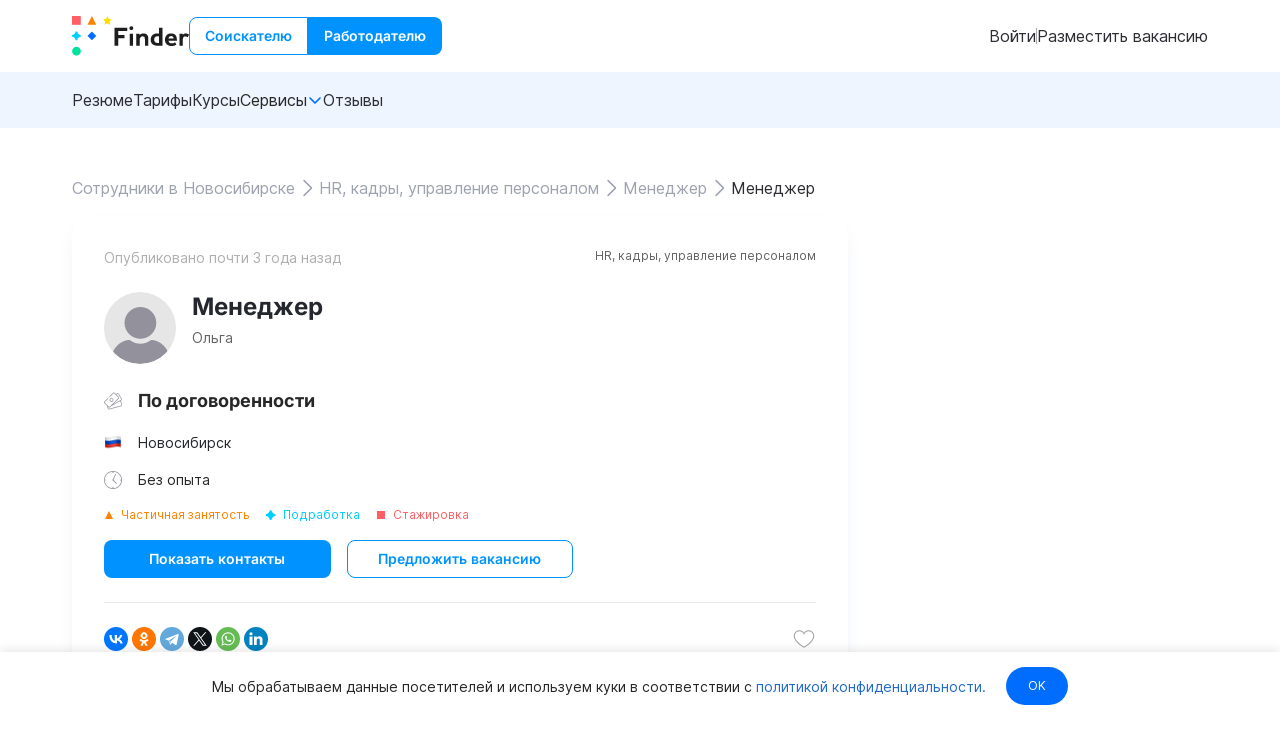

--- FILE ---
content_type: text/css; charset=UTF-8
request_url: https://finder.work/_nuxt/css/3beb2ef256a8b9a61e00.css
body_size: 47554
content:
.fui-sheet-shadow_sm[data-v-7e1c3e8d]{box-shadow:0 8px 20px -8px rgba(0,69,143,.149)}.fui-sheet-shadow_lg[data-v-7e1c3e8d]{box-shadow:0 24px 48px -16px rgba(0,69,143,.149)}.fui-fade-enter-active[data-v-98298acc],.fui-fade-leave-active[data-v-98298acc]{transition:opacity .2s ease-in-out}.fui-fade-enter[data-v-98298acc],.fui-fade-leave-to[data-v-98298acc]{opacity:0}.fui-card[data-v-44144971]>:first-child{border-top-left-radius:inherit;border-top-right-radius:inherit}.fui-card[data-v-44144971]>:last-child{border-bottom-left-radius:inherit;border-bottom-right-radius:inherit}.fui-list-shadow{box-shadow:0 8px 20px -8px rgba(0,69,143,.149)}.fui-progress-linear--indefinite{animation:loading 2s infinite}@keyframes loading{0%{left:0;width:0}45%{left:0;width:100%}90%{left:100%;width:0}}.fui-drawer-enter-active,.fui-drawer-leave-active{transition:all .2s ease-in-out}.fui-drawer-enter-active .fui-overlay__content,.fui-drawer-leave-active .fui-overlay__content{transition:all .2s ease-in-out;transition-delay:.1s}.fui-drawer-enter,.fui-drawer-leave-to{opacity:0}.fui-drawer-enter .fui-overlay__content,.fui-drawer-leave-to .fui-overlay__content{opacity:0;transform:translateY(100px)}.fui-drawer-content{max-height:90vh}@supports (max-height:90dvh){.fui-drawer-content{max-height:90dvh}}.tiptap p.is-editor-empty:first-child:before{color:#adb5bd;content:attr(data-placeholder);float:left;height:0;pointer-events:none}.fui-flag[data-v-5f88b9c0]{--fui-flag-offset:100px;background-image:url([data-uri]);background-position:125px 0;background-position:calc(var(--fui-flag-offset)*1.25) 0;background-repeat:no-repeat;background-size:4880px 15px;border-radius:1px;box-shadow:0 0 1px #888;height:15px;width:20px}.fui-flag__ac[data-v-5f88b9c0]{--fui-flag-offset:0px}.fui-flag__ad[data-v-5f88b9c0]{--fui-flag-offset:-16px}.fui-flag__ae[data-v-5f88b9c0]{--fui-flag-offset:-32px}.fui-flag__af[data-v-5f88b9c0]{--fui-flag-offset:-48px}.fui-flag__ag[data-v-5f88b9c0]{--fui-flag-offset:-64px}.fui-flag__ai[data-v-5f88b9c0]{--fui-flag-offset:-80px}.fui-flag__al[data-v-5f88b9c0]{--fui-flag-offset:-96px}.fui-flag__am[data-v-5f88b9c0]{--fui-flag-offset:-112px}.fui-flag__ao[data-v-5f88b9c0]{--fui-flag-offset:-128px}.fui-flag__ar[data-v-5f88b9c0]{--fui-flag-offset:-144px}.fui-flag__as[data-v-5f88b9c0]{--fui-flag-offset:-160px}.fui-flag__at[data-v-5f88b9c0]{--fui-flag-offset:-176px}.fui-flag__au[data-v-5f88b9c0]{--fui-flag-offset:-192px}.fui-flag__aw[data-v-5f88b9c0]{--fui-flag-offset:-208px}.fui-flag__ax[data-v-5f88b9c0]{--fui-flag-offset:-224px}.fui-flag__az[data-v-5f88b9c0]{--fui-flag-offset:-240px}.fui-flag__ba[data-v-5f88b9c0]{--fui-flag-offset:-256px}.fui-flag__bb[data-v-5f88b9c0]{--fui-flag-offset:-272px}.fui-flag__bd[data-v-5f88b9c0]{--fui-flag-offset:-288px}.fui-flag__be[data-v-5f88b9c0]{--fui-flag-offset:-304px}.fui-flag__bf[data-v-5f88b9c0]{--fui-flag-offset:-320px}.fui-flag__bg[data-v-5f88b9c0]{--fui-flag-offset:-336px}.fui-flag__bh[data-v-5f88b9c0]{--fui-flag-offset:-352px}.fui-flag__bi[data-v-5f88b9c0]{--fui-flag-offset:-368px}.fui-flag__bj[data-v-5f88b9c0]{--fui-flag-offset:-384px}.fui-flag__bl[data-v-5f88b9c0]{--fui-flag-offset:-400px}.fui-flag__bm[data-v-5f88b9c0]{--fui-flag-offset:-416px}.fui-flag__bn[data-v-5f88b9c0]{--fui-flag-offset:-432px}.fui-flag__bo[data-v-5f88b9c0]{--fui-flag-offset:-448px}.fui-flag__bq[data-v-5f88b9c0]{--fui-flag-offset:-464px}.fui-flag__br[data-v-5f88b9c0]{--fui-flag-offset:-480px}.fui-flag__bs[data-v-5f88b9c0]{--fui-flag-offset:-496px}.fui-flag__bt[data-v-5f88b9c0]{--fui-flag-offset:-512px}.fui-flag__bw[data-v-5f88b9c0]{--fui-flag-offset:-528px}.fui-flag__by[data-v-5f88b9c0]{--fui-flag-offset:-544px}.fui-flag__bz[data-v-5f88b9c0]{--fui-flag-offset:-560px}.fui-flag__ca[data-v-5f88b9c0]{--fui-flag-offset:-576px}.fui-flag__cc[data-v-5f88b9c0]{--fui-flag-offset:-592px}.fui-flag__cd[data-v-5f88b9c0]{--fui-flag-offset:-608px}.fui-flag__cf[data-v-5f88b9c0]{--fui-flag-offset:-624px}.fui-flag__cg[data-v-5f88b9c0]{--fui-flag-offset:-640px}.fui-flag__ch[data-v-5f88b9c0]{--fui-flag-offset:-656px}.fui-flag__ci[data-v-5f88b9c0]{--fui-flag-offset:-672px}.fui-flag__ck[data-v-5f88b9c0]{--fui-flag-offset:-688px}.fui-flag__cl[data-v-5f88b9c0]{--fui-flag-offset:-704px}.fui-flag__cm[data-v-5f88b9c0]{--fui-flag-offset:-720px}.fui-flag__cn[data-v-5f88b9c0]{--fui-flag-offset:-736px}.fui-flag__co[data-v-5f88b9c0]{--fui-flag-offset:-752px}.fui-flag__cr[data-v-5f88b9c0]{--fui-flag-offset:-768px}.fui-flag__cu[data-v-5f88b9c0]{--fui-flag-offset:-784px}.fui-flag__cv[data-v-5f88b9c0]{--fui-flag-offset:-800px}.fui-flag__cw[data-v-5f88b9c0]{--fui-flag-offset:-816px}.fui-flag__cx[data-v-5f88b9c0]{--fui-flag-offset:-832px}.fui-flag__cy[data-v-5f88b9c0]{--fui-flag-offset:-848px}.fui-flag__cz[data-v-5f88b9c0]{--fui-flag-offset:-864px}.fui-flag__de[data-v-5f88b9c0]{--fui-flag-offset:-880px}.fui-flag__dj[data-v-5f88b9c0]{--fui-flag-offset:-896px}.fui-flag__dk[data-v-5f88b9c0]{--fui-flag-offset:-912px}.fui-flag__dm[data-v-5f88b9c0]{--fui-flag-offset:-928px}.fui-flag__do[data-v-5f88b9c0]{--fui-flag-offset:-944px}.fui-flag__dz[data-v-5f88b9c0]{--fui-flag-offset:-960px}.fui-flag__ec[data-v-5f88b9c0]{--fui-flag-offset:-976px}.fui-flag__ee[data-v-5f88b9c0]{--fui-flag-offset:-992px}.fui-flag__eg[data-v-5f88b9c0]{--fui-flag-offset:-1008px}.fui-flag__eh[data-v-5f88b9c0]{--fui-flag-offset:-1024px}.fui-flag__er[data-v-5f88b9c0]{--fui-flag-offset:-1040px}.fui-flag__es[data-v-5f88b9c0]{--fui-flag-offset:-1056px}.fui-flag__et[data-v-5f88b9c0]{--fui-flag-offset:-1072px}.fui-flag__fi[data-v-5f88b9c0]{--fui-flag-offset:-1088px}.fui-flag__fj[data-v-5f88b9c0]{--fui-flag-offset:-1104px}.fui-flag__fk[data-v-5f88b9c0]{--fui-flag-offset:-1120px}.fui-flag__fm[data-v-5f88b9c0]{--fui-flag-offset:-1136px}.fui-flag__fo[data-v-5f88b9c0]{--fui-flag-offset:-1152px}.fui-flag__fr[data-v-5f88b9c0]{--fui-flag-offset:-1168px}.fui-flag__ga[data-v-5f88b9c0]{--fui-flag-offset:-1184px}.fui-flag__gb[data-v-5f88b9c0]{--fui-flag-offset:-1200px}.fui-flag__gd[data-v-5f88b9c0]{--fui-flag-offset:-1216px}.fui-flag__ge[data-v-5f88b9c0]{--fui-flag-offset:-1232px}.fui-flag__gf[data-v-5f88b9c0]{--fui-flag-offset:-1248px}.fui-flag__gg[data-v-5f88b9c0]{--fui-flag-offset:-1264px}.fui-flag__gh[data-v-5f88b9c0]{--fui-flag-offset:-1280px}.fui-flag__gi[data-v-5f88b9c0]{--fui-flag-offset:-1296px}.fui-flag__gl[data-v-5f88b9c0]{--fui-flag-offset:-1312px}.fui-flag__gm[data-v-5f88b9c0]{--fui-flag-offset:-1328px}.fui-flag__gn[data-v-5f88b9c0]{--fui-flag-offset:-1344px}.fui-flag__gp[data-v-5f88b9c0]{--fui-flag-offset:-1360px}.fui-flag__gq[data-v-5f88b9c0]{--fui-flag-offset:-1376px}.fui-flag__gr[data-v-5f88b9c0]{--fui-flag-offset:-1392px}.fui-flag__gt[data-v-5f88b9c0]{--fui-flag-offset:-1408px}.fui-flag__gu[data-v-5f88b9c0]{--fui-flag-offset:-1424px}.fui-flag__gw[data-v-5f88b9c0]{--fui-flag-offset:-1440px}.fui-flag__gy[data-v-5f88b9c0]{--fui-flag-offset:-1456px}.fui-flag__hk[data-v-5f88b9c0]{--fui-flag-offset:-1472px}.fui-flag__hn[data-v-5f88b9c0]{--fui-flag-offset:-1488px}.fui-flag__hr[data-v-5f88b9c0]{--fui-flag-offset:-1504px}.fui-flag__ht[data-v-5f88b9c0]{--fui-flag-offset:-1520px}.fui-flag__hu[data-v-5f88b9c0]{--fui-flag-offset:-1536px}.fui-flag__id[data-v-5f88b9c0]{--fui-flag-offset:-1552px}.fui-flag__ie[data-v-5f88b9c0]{--fui-flag-offset:-1568px}.fui-flag__il[data-v-5f88b9c0]{--fui-flag-offset:-1584px}.fui-flag__im[data-v-5f88b9c0]{--fui-flag-offset:-1600px}.fui-flag__in[data-v-5f88b9c0]{--fui-flag-offset:-1616px}.fui-flag__io[data-v-5f88b9c0]{--fui-flag-offset:-1632px}.fui-flag__iq[data-v-5f88b9c0]{--fui-flag-offset:-1648px}.fui-flag__ir[data-v-5f88b9c0]{--fui-flag-offset:-1664px}.fui-flag__is[data-v-5f88b9c0]{--fui-flag-offset:-1680px}.fui-flag__it[data-v-5f88b9c0]{--fui-flag-offset:-1696px}.fui-flag__je[data-v-5f88b9c0]{--fui-flag-offset:-1712px}.fui-flag__jm[data-v-5f88b9c0]{--fui-flag-offset:-1728px}.fui-flag__jo[data-v-5f88b9c0]{--fui-flag-offset:-1744px}.fui-flag__jp[data-v-5f88b9c0]{--fui-flag-offset:-1760px}.fui-flag__ke[data-v-5f88b9c0]{--fui-flag-offset:-1776px}.fui-flag__kg[data-v-5f88b9c0]{--fui-flag-offset:-1792px}.fui-flag__kh[data-v-5f88b9c0]{--fui-flag-offset:-1808px}.fui-flag__ki[data-v-5f88b9c0]{--fui-flag-offset:-1824px}.fui-flag__km[data-v-5f88b9c0]{--fui-flag-offset:-1840px}.fui-flag__kn[data-v-5f88b9c0]{--fui-flag-offset:-1856px}.fui-flag__kp[data-v-5f88b9c0]{--fui-flag-offset:-1872px}.fui-flag__kr[data-v-5f88b9c0]{--fui-flag-offset:-1888px}.fui-flag__kw[data-v-5f88b9c0]{--fui-flag-offset:-1904px}.fui-flag__ky[data-v-5f88b9c0]{--fui-flag-offset:-1920px}.fui-flag__kz[data-v-5f88b9c0]{--fui-flag-offset:-1936px}.fui-flag__la[data-v-5f88b9c0]{--fui-flag-offset:-1952px}.fui-flag__lb[data-v-5f88b9c0]{--fui-flag-offset:-1968px}.fui-flag__lc[data-v-5f88b9c0]{--fui-flag-offset:-1984px}.fui-flag__li[data-v-5f88b9c0]{--fui-flag-offset:-2000px}.fui-flag__lk[data-v-5f88b9c0]{--fui-flag-offset:-2016px}.fui-flag__lr[data-v-5f88b9c0]{--fui-flag-offset:-2032px}.fui-flag__ls[data-v-5f88b9c0]{--fui-flag-offset:-2048px}.fui-flag__lt[data-v-5f88b9c0]{--fui-flag-offset:-2064px}.fui-flag__lu[data-v-5f88b9c0]{--fui-flag-offset:-2080px}.fui-flag__lv[data-v-5f88b9c0]{--fui-flag-offset:-2096px}.fui-flag__ly[data-v-5f88b9c0]{--fui-flag-offset:-2112px}.fui-flag__ma[data-v-5f88b9c0]{--fui-flag-offset:-2128px}.fui-flag__mc[data-v-5f88b9c0]{--fui-flag-offset:-2144px}.fui-flag__md[data-v-5f88b9c0]{--fui-flag-offset:-2160px}.fui-flag__me[data-v-5f88b9c0]{--fui-flag-offset:-2176px}.fui-flag__mf[data-v-5f88b9c0]{--fui-flag-offset:-2192px}.fui-flag__mg[data-v-5f88b9c0]{--fui-flag-offset:-2208px}.fui-flag__mh[data-v-5f88b9c0]{--fui-flag-offset:-2224px}.fui-flag__mk[data-v-5f88b9c0]{--fui-flag-offset:-2240px}.fui-flag__ml[data-v-5f88b9c0]{--fui-flag-offset:-2256px}.fui-flag__mm[data-v-5f88b9c0]{--fui-flag-offset:-2272px}.fui-flag__mn[data-v-5f88b9c0]{--fui-flag-offset:-2288px}.fui-flag__mo[data-v-5f88b9c0]{--fui-flag-offset:-2304px}.fui-flag__mp[data-v-5f88b9c0]{--fui-flag-offset:-2320px}.fui-flag__mq[data-v-5f88b9c0]{--fui-flag-offset:-2336px}.fui-flag__mr[data-v-5f88b9c0]{--fui-flag-offset:-2352px}.fui-flag__ms[data-v-5f88b9c0]{--fui-flag-offset:-2368px}.fui-flag__mt[data-v-5f88b9c0]{--fui-flag-offset:-2384px}.fui-flag__mu[data-v-5f88b9c0]{--fui-flag-offset:-2400px}.fui-flag__mv[data-v-5f88b9c0]{--fui-flag-offset:-2416px}.fui-flag__mw[data-v-5f88b9c0]{--fui-flag-offset:-2432px}.fui-flag__mx[data-v-5f88b9c0]{--fui-flag-offset:-2448px}.fui-flag__my[data-v-5f88b9c0]{--fui-flag-offset:-2464px}.fui-flag__mz[data-v-5f88b9c0]{--fui-flag-offset:-2480px}.fui-flag__na[data-v-5f88b9c0]{--fui-flag-offset:-2496px}.fui-flag__nc[data-v-5f88b9c0]{--fui-flag-offset:-2512px}.fui-flag__ne[data-v-5f88b9c0]{--fui-flag-offset:-2528px}.fui-flag__nf[data-v-5f88b9c0]{--fui-flag-offset:-2544px}.fui-flag__ng[data-v-5f88b9c0]{--fui-flag-offset:-2560px}.fui-flag__ni[data-v-5f88b9c0]{--fui-flag-offset:-2576px}.fui-flag__nl[data-v-5f88b9c0]{--fui-flag-offset:-2592px}.fui-flag__no[data-v-5f88b9c0]{--fui-flag-offset:-2608px}.fui-flag__np[data-v-5f88b9c0]{--fui-flag-offset:-2624px}.fui-flag__nr[data-v-5f88b9c0]{--fui-flag-offset:-2640px}.fui-flag__nu[data-v-5f88b9c0]{--fui-flag-offset:-2656px}.fui-flag__nz[data-v-5f88b9c0]{--fui-flag-offset:-2672px}.fui-flag__om[data-v-5f88b9c0]{--fui-flag-offset:-2688px}.fui-flag__pa[data-v-5f88b9c0]{--fui-flag-offset:-2704px}.fui-flag__pe[data-v-5f88b9c0]{--fui-flag-offset:-2720px}.fui-flag__pf[data-v-5f88b9c0]{--fui-flag-offset:-2736px}.fui-flag__pg[data-v-5f88b9c0]{--fui-flag-offset:-2752px}.fui-flag__ph[data-v-5f88b9c0]{--fui-flag-offset:-2768px}.fui-flag__pk[data-v-5f88b9c0]{--fui-flag-offset:-2784px}.fui-flag__pl[data-v-5f88b9c0]{--fui-flag-offset:-2800px}.fui-flag__pm[data-v-5f88b9c0]{--fui-flag-offset:-2816px}.fui-flag__pr[data-v-5f88b9c0]{--fui-flag-offset:-2832px}.fui-flag__ps[data-v-5f88b9c0]{--fui-flag-offset:-2848px}.fui-flag__pt[data-v-5f88b9c0]{--fui-flag-offset:-2864px}.fui-flag__pw[data-v-5f88b9c0]{--fui-flag-offset:-2880px}.fui-flag__py[data-v-5f88b9c0]{--fui-flag-offset:-2896px}.fui-flag__qa[data-v-5f88b9c0]{--fui-flag-offset:-2912px}.fui-flag__re[data-v-5f88b9c0]{--fui-flag-offset:-2928px}.fui-flag__ro[data-v-5f88b9c0]{--fui-flag-offset:-2944px}.fui-flag__rs[data-v-5f88b9c0]{--fui-flag-offset:-2960px}.fui-flag__ru[data-v-5f88b9c0]{--fui-flag-offset:-2976px}.fui-flag__rw[data-v-5f88b9c0]{--fui-flag-offset:-2992px}.fui-flag__sa[data-v-5f88b9c0]{--fui-flag-offset:-3008px}.fui-flag__sb[data-v-5f88b9c0]{--fui-flag-offset:-3024px}.fui-flag__sc[data-v-5f88b9c0]{--fui-flag-offset:-3040px}.fui-flag__sd[data-v-5f88b9c0]{--fui-flag-offset:-3056px}.fui-flag__se[data-v-5f88b9c0]{--fui-flag-offset:-3072px}.fui-flag__sg[data-v-5f88b9c0]{--fui-flag-offset:-3088px}.fui-flag__sh[data-v-5f88b9c0]{--fui-flag-offset:-3104px}.fui-flag__si[data-v-5f88b9c0]{--fui-flag-offset:-3120px}.fui-flag__sj[data-v-5f88b9c0]{--fui-flag-offset:-3136px}.fui-flag__sk[data-v-5f88b9c0]{--fui-flag-offset:-3152px}.fui-flag__sl[data-v-5f88b9c0]{--fui-flag-offset:-3168px}.fui-flag__sm[data-v-5f88b9c0]{--fui-flag-offset:-3184px}.fui-flag__sn[data-v-5f88b9c0]{--fui-flag-offset:-3200px}.fui-flag__so[data-v-5f88b9c0]{--fui-flag-offset:-3216px}.fui-flag__sr[data-v-5f88b9c0]{--fui-flag-offset:-3232px}.fui-flag__ss[data-v-5f88b9c0]{--fui-flag-offset:-3248px}.fui-flag__st[data-v-5f88b9c0]{--fui-flag-offset:-3264px}.fui-flag__sv[data-v-5f88b9c0]{--fui-flag-offset:-3280px}.fui-flag__sx[data-v-5f88b9c0]{--fui-flag-offset:-3296px}.fui-flag__sy[data-v-5f88b9c0]{--fui-flag-offset:-3312px}.fui-flag__sz[data-v-5f88b9c0]{--fui-flag-offset:-3328px}.fui-flag__tc[data-v-5f88b9c0]{--fui-flag-offset:-3344px}.fui-flag__td[data-v-5f88b9c0]{--fui-flag-offset:-3360px}.fui-flag__tg[data-v-5f88b9c0]{--fui-flag-offset:-3376px}.fui-flag__th[data-v-5f88b9c0]{--fui-flag-offset:-3392px}.fui-flag__tj[data-v-5f88b9c0]{--fui-flag-offset:-3408px}.fui-flag__tk[data-v-5f88b9c0]{--fui-flag-offset:-3424px}.fui-flag__tl[data-v-5f88b9c0]{--fui-flag-offset:-3440px}.fui-flag__tm[data-v-5f88b9c0]{--fui-flag-offset:-3456px}.fui-flag__tn[data-v-5f88b9c0]{--fui-flag-offset:-3472px}.fui-flag__to[data-v-5f88b9c0]{--fui-flag-offset:-3488px}.fui-flag__tr[data-v-5f88b9c0]{--fui-flag-offset:-3504px}.fui-flag__tt[data-v-5f88b9c0]{--fui-flag-offset:-3520px}.fui-flag__tv[data-v-5f88b9c0]{--fui-flag-offset:-3536px}.fui-flag__tw[data-v-5f88b9c0]{--fui-flag-offset:-3552px}.fui-flag__tz[data-v-5f88b9c0]{--fui-flag-offset:-3568px}.fui-flag__ua[data-v-5f88b9c0]{--fui-flag-offset:-3584px}.fui-flag__ug[data-v-5f88b9c0]{--fui-flag-offset:-3600px}.fui-flag__us[data-v-5f88b9c0]{--fui-flag-offset:-3616px}.fui-flag__uy[data-v-5f88b9c0]{--fui-flag-offset:-3632px}.fui-flag__uz[data-v-5f88b9c0]{--fui-flag-offset:-3648px}.fui-flag__va[data-v-5f88b9c0]{--fui-flag-offset:-3664px}.fui-flag__vc[data-v-5f88b9c0]{--fui-flag-offset:-3680px}.fui-flag__ve[data-v-5f88b9c0]{--fui-flag-offset:-3696px}.fui-flag__vg[data-v-5f88b9c0]{--fui-flag-offset:-3712px}.fui-flag__vi[data-v-5f88b9c0]{--fui-flag-offset:-3728px}.fui-flag__vn[data-v-5f88b9c0]{--fui-flag-offset:-3744px}.fui-flag__vu[data-v-5f88b9c0]{--fui-flag-offset:-3760px}.fui-flag__wf[data-v-5f88b9c0]{--fui-flag-offset:-3776px}.fui-flag__ws[data-v-5f88b9c0]{--fui-flag-offset:-3792px}.fui-flag__xk[data-v-5f88b9c0]{--fui-flag-offset:-3808px}.fui-flag__ye[data-v-5f88b9c0]{--fui-flag-offset:-3824px}.fui-flag__yt[data-v-5f88b9c0]{--fui-flag-offset:-3840px}.fui-flag__za[data-v-5f88b9c0]{--fui-flag-offset:-3856px}.fui-flag__zm[data-v-5f88b9c0]{--fui-flag-offset:-3872px}.fui-flag__zw[data-v-5f88b9c0]{--fui-flag-offset:-3888px}.calendar-month__header{color:#9b9b9b;font-weight:300}.calendar-month__weekdays{height:32px}.calendar-month__week th:first-child{width:48px}*,:after,:before{--un-rotate:0;--un-rotate-x:0;--un-rotate-y:0;--un-rotate-z:0;--un-scale-x:1;--un-scale-y:1;--un-scale-z:1;--un-skew-x:0;--un-skew-y:0;--un-translate-x:0;--un-translate-y:0;--un-translate-z:0;--un-pan-x: ;--un-pan-y: ;--un-pinch-zoom: ;--un-scroll-snap-strictness:proximity;--un-ordinal: ;--un-slashed-zero: ;--un-numeric-figure: ;--un-numeric-spacing: ;--un-numeric-fraction: ;--un-border-spacing-x:0;--un-border-spacing-y:0;--un-ring-offset-shadow:0 0 transparent;--un-ring-shadow:0 0 transparent;--un-shadow-inset: ;--un-shadow:0 0 transparent;--un-ring-inset: ;--un-ring-offset-width:0px;--un-ring-offset-color:#fff;--un-ring-width:0px;--un-ring-color:rgba(147,197,253,.5);--un-blur: ;--un-brightness: ;--un-contrast: ;--un-drop-shadow: ;--un-grayscale: ;--un-hue-rotate: ;--un-invert: ;--un-saturate: ;--un-sepia: ;--un-backdrop-blur: ;--un-backdrop-brightness: ;--un-backdrop-contrast: ;--un-backdrop-grayscale: ;--un-backdrop-hue-rotate: ;--un-backdrop-invert: ;--un-backdrop-opacity: ;--un-backdrop-saturate: ;--un-backdrop-sepia: }::backdrop{--un-rotate:0;--un-rotate-x:0;--un-rotate-y:0;--un-rotate-z:0;--un-scale-x:1;--un-scale-y:1;--un-scale-z:1;--un-skew-x:0;--un-skew-y:0;--un-translate-x:0;--un-translate-y:0;--un-translate-z:0;--un-pan-x: ;--un-pan-y: ;--un-pinch-zoom: ;--un-scroll-snap-strictness:proximity;--un-ordinal: ;--un-slashed-zero: ;--un-numeric-figure: ;--un-numeric-spacing: ;--un-numeric-fraction: ;--un-border-spacing-x:0;--un-border-spacing-y:0;--un-ring-offset-shadow:0 0 transparent;--un-ring-shadow:0 0 transparent;--un-shadow-inset: ;--un-shadow:0 0 transparent;--un-ring-inset: ;--un-ring-offset-width:0px;--un-ring-offset-color:#fff;--un-ring-width:0px;--un-ring-color:rgba(147,197,253,.5);--un-blur: ;--un-brightness: ;--un-contrast: ;--un-drop-shadow: ;--un-grayscale: ;--un-hue-rotate: ;--un-invert: ;--un-saturate: ;--un-sepia: ;--un-backdrop-blur: ;--un-backdrop-brightness: ;--un-backdrop-contrast: ;--un-backdrop-grayscale: ;--un-backdrop-hue-rotate: ;--un-backdrop-invert: ;--un-backdrop-opacity: ;--un-backdrop-saturate: ;--un-backdrop-sepia: }@font-face{font-display:swap;font-family:Inter;font-style:normal;font-weight:400;src:url(https://fonts.gstatic.com/s/inter/v18/UcCO3FwrK3iLTeHuS_nVMrMxCp50SjIw2boKoduKmMEVuLyfAZJhiI2B.woff2) format("woff2");unicode-range:u+0460-052f,u+1c80-1c8a,u+20b4,u+2de0-2dff,u+a640-a69f,u+fe2e-fe2f}@font-face{font-display:swap;font-family:Inter;font-style:normal;font-weight:400;src:url(https://fonts.gstatic.com/s/inter/v18/UcCO3FwrK3iLTeHuS_nVMrMxCp50SjIw2boKoduKmMEVuLyfAZthiI2B.woff2) format("woff2");unicode-range:u+0301,u+0400-045f,u+0490-0491,u+04b0-04b1,u+2116}@font-face{font-display:swap;font-family:Inter;font-style:normal;font-weight:400;src:url(https://fonts.gstatic.com/s/inter/v18/UcCO3FwrK3iLTeHuS_nVMrMxCp50SjIw2boKoduKmMEVuLyfAZNhiI2B.woff2) format("woff2");unicode-range:u+1f??}@font-face{font-display:swap;font-family:Inter;font-style:normal;font-weight:400;src:url(https://fonts.gstatic.com/s/inter/v18/UcCO3FwrK3iLTeHuS_nVMrMxCp50SjIw2boKoduKmMEVuLyfAZxhiI2B.woff2) format("woff2");unicode-range:u+0370-0377,u+037a-037f,u+0384-038a,u+038c,u+038e-03a1,u+03a3-03ff}@font-face{font-display:swap;font-family:Inter;font-style:normal;font-weight:400;src:url(https://fonts.gstatic.com/s/inter/v18/UcCO3FwrK3iLTeHuS_nVMrMxCp50SjIw2boKoduKmMEVuLyfAZBhiI2B.woff2) format("woff2");unicode-range:u+0102-0103,u+0110-0111,u+0128-0129,u+0168-0169,u+01a0-01a1,u+01af-01b0,u+0300-0301,u+0303-0304,u+0308-0309,u+0323,u+0329,u+1ea0-1ef9,u+20ab}@font-face{font-display:swap;font-family:Inter;font-style:normal;font-weight:400;src:url(https://fonts.gstatic.com/s/inter/v18/UcCO3FwrK3iLTeHuS_nVMrMxCp50SjIw2boKoduKmMEVuLyfAZFhiI2B.woff2) format("woff2");unicode-range:u+0100-02ba,u+02bd-02c5,u+02c7-02cc,u+02ce-02d7,u+02dd-02ff,u+0304,u+0308,u+0329,u+1d00-1dbf,u+1e00-1e9f,u+1ef2-1eff,u+2020,u+20a0-20ab,u+20ad-20c0,u+2113,u+2c60-2c7f,u+a720-a7ff}@font-face{font-display:swap;font-family:Inter;font-style:normal;font-weight:400;src:url(https://fonts.gstatic.com/s/inter/v18/UcCO3FwrK3iLTeHuS_nVMrMxCp50SjIw2boKoduKmMEVuLyfAZ9hiA.woff2) format("woff2");unicode-range:u+00??,u+0131,u+0152-0153,u+02bb-02bc,u+02c6,u+02da,u+02dc,u+0304,u+0308,u+0329,u+2000-206f,u+20ac,u+2122,u+2191,u+2193,u+2212,u+2215,u+feff,u+fffd}@font-face{font-display:swap;font-family:Inter;font-style:normal;font-weight:600;src:url(https://fonts.gstatic.com/s/inter/v18/UcCO3FwrK3iLTeHuS_nVMrMxCp50SjIw2boKoduKmMEVuGKYAZJhiI2B.woff2) format("woff2");unicode-range:u+0460-052f,u+1c80-1c8a,u+20b4,u+2de0-2dff,u+a640-a69f,u+fe2e-fe2f}@font-face{font-display:swap;font-family:Inter;font-style:normal;font-weight:600;src:url(https://fonts.gstatic.com/s/inter/v18/UcCO3FwrK3iLTeHuS_nVMrMxCp50SjIw2boKoduKmMEVuGKYAZthiI2B.woff2) format("woff2");unicode-range:u+0301,u+0400-045f,u+0490-0491,u+04b0-04b1,u+2116}@font-face{font-display:swap;font-family:Inter;font-style:normal;font-weight:600;src:url(https://fonts.gstatic.com/s/inter/v18/UcCO3FwrK3iLTeHuS_nVMrMxCp50SjIw2boKoduKmMEVuGKYAZNhiI2B.woff2) format("woff2");unicode-range:u+1f??}@font-face{font-display:swap;font-family:Inter;font-style:normal;font-weight:600;src:url(https://fonts.gstatic.com/s/inter/v18/UcCO3FwrK3iLTeHuS_nVMrMxCp50SjIw2boKoduKmMEVuGKYAZxhiI2B.woff2) format("woff2");unicode-range:u+0370-0377,u+037a-037f,u+0384-038a,u+038c,u+038e-03a1,u+03a3-03ff}@font-face{font-display:swap;font-family:Inter;font-style:normal;font-weight:600;src:url(https://fonts.gstatic.com/s/inter/v18/UcCO3FwrK3iLTeHuS_nVMrMxCp50SjIw2boKoduKmMEVuGKYAZBhiI2B.woff2) format("woff2");unicode-range:u+0102-0103,u+0110-0111,u+0128-0129,u+0168-0169,u+01a0-01a1,u+01af-01b0,u+0300-0301,u+0303-0304,u+0308-0309,u+0323,u+0329,u+1ea0-1ef9,u+20ab}@font-face{font-display:swap;font-family:Inter;font-style:normal;font-weight:600;src:url(https://fonts.gstatic.com/s/inter/v18/UcCO3FwrK3iLTeHuS_nVMrMxCp50SjIw2boKoduKmMEVuGKYAZFhiI2B.woff2) format("woff2");unicode-range:u+0100-02ba,u+02bd-02c5,u+02c7-02cc,u+02ce-02d7,u+02dd-02ff,u+0304,u+0308,u+0329,u+1d00-1dbf,u+1e00-1e9f,u+1ef2-1eff,u+2020,u+20a0-20ab,u+20ad-20c0,u+2113,u+2c60-2c7f,u+a720-a7ff}@font-face{font-display:swap;font-family:Inter;font-style:normal;font-weight:600;src:url(https://fonts.gstatic.com/s/inter/v18/UcCO3FwrK3iLTeHuS_nVMrMxCp50SjIw2boKoduKmMEVuGKYAZ9hiA.woff2) format("woff2");unicode-range:u+00??,u+0131,u+0152-0153,u+02bb-02bc,u+02c6,u+02da,u+02dc,u+0304,u+0308,u+0329,u+2000-206f,u+20ac,u+2122,u+2191,u+2193,u+2212,u+2215,u+feff,u+fffd}@font-face{font-display:swap;font-family:Inter;font-style:normal;font-weight:700;src:url(https://fonts.gstatic.com/s/inter/v18/UcCO3FwrK3iLTeHuS_nVMrMxCp50SjIw2boKoduKmMEVuFuYAZJhiI2B.woff2) format("woff2");unicode-range:u+0460-052f,u+1c80-1c8a,u+20b4,u+2de0-2dff,u+a640-a69f,u+fe2e-fe2f}@font-face{font-display:swap;font-family:Inter;font-style:normal;font-weight:700;src:url(https://fonts.gstatic.com/s/inter/v18/UcCO3FwrK3iLTeHuS_nVMrMxCp50SjIw2boKoduKmMEVuFuYAZthiI2B.woff2) format("woff2");unicode-range:u+0301,u+0400-045f,u+0490-0491,u+04b0-04b1,u+2116}@font-face{font-display:swap;font-family:Inter;font-style:normal;font-weight:700;src:url(https://fonts.gstatic.com/s/inter/v18/UcCO3FwrK3iLTeHuS_nVMrMxCp50SjIw2boKoduKmMEVuFuYAZNhiI2B.woff2) format("woff2");unicode-range:u+1f??}@font-face{font-display:swap;font-family:Inter;font-style:normal;font-weight:700;src:url(https://fonts.gstatic.com/s/inter/v18/UcCO3FwrK3iLTeHuS_nVMrMxCp50SjIw2boKoduKmMEVuFuYAZxhiI2B.woff2) format("woff2");unicode-range:u+0370-0377,u+037a-037f,u+0384-038a,u+038c,u+038e-03a1,u+03a3-03ff}@font-face{font-display:swap;font-family:Inter;font-style:normal;font-weight:700;src:url(https://fonts.gstatic.com/s/inter/v18/UcCO3FwrK3iLTeHuS_nVMrMxCp50SjIw2boKoduKmMEVuFuYAZBhiI2B.woff2) format("woff2");unicode-range:u+0102-0103,u+0110-0111,u+0128-0129,u+0168-0169,u+01a0-01a1,u+01af-01b0,u+0300-0301,u+0303-0304,u+0308-0309,u+0323,u+0329,u+1ea0-1ef9,u+20ab}@font-face{font-display:swap;font-family:Inter;font-style:normal;font-weight:700;src:url(https://fonts.gstatic.com/s/inter/v18/UcCO3FwrK3iLTeHuS_nVMrMxCp50SjIw2boKoduKmMEVuFuYAZFhiI2B.woff2) format("woff2");unicode-range:u+0100-02ba,u+02bd-02c5,u+02c7-02cc,u+02ce-02d7,u+02dd-02ff,u+0304,u+0308,u+0329,u+1d00-1dbf,u+1e00-1e9f,u+1ef2-1eff,u+2020,u+20a0-20ab,u+20ad-20c0,u+2113,u+2c60-2c7f,u+a720-a7ff}@font-face{font-display:swap;font-family:Inter;font-style:normal;font-weight:700;src:url(https://fonts.gstatic.com/s/inter/v18/UcCO3FwrK3iLTeHuS_nVMrMxCp50SjIw2boKoduKmMEVuFuYAZ9hiA.woff2) format("woff2");unicode-range:u+00??,u+0131,u+0152-0153,u+02bb-02bc,u+02c6,u+02da,u+02dc,u+0304,u+0308,u+0329,u+2000-206f,u+20ac,u+2122,u+2191,u+2193,u+2212,u+2215,u+feff,u+fffd}.fui-i-ph-caret-down-bold{--un-icon:url("data:image/svg+xml;utf8,%3Csvg viewBox='0 0 256 256' width='1em' height='1em' xmlns='http://www.w3.org/2000/svg' %3E%3Cpath fill='currentColor' d='m216.49 104.49l-80 80a12 12 0 0 1-17 0l-80-80a12 12 0 0 1 17-17L128 159l71.51-71.52a12 12 0 0 1 17 17Z'/%3E%3C/svg%3E");-webkit-mask:url("data:image/svg+xml;utf8,%3Csvg viewBox='0 0 256 256' width='1em' height='1em' xmlns='http://www.w3.org/2000/svg' %3E%3Cpath fill='currentColor' d='m216.49 104.49l-80 80a12 12 0 0 1-17 0l-80-80a12 12 0 0 1 17-17L128 159l71.51-71.52a12 12 0 0 1 17 17Z'/%3E%3C/svg%3E") no-repeat;mask:url("data:image/svg+xml;utf8,%3Csvg viewBox='0 0 256 256' width='1em' height='1em' xmlns='http://www.w3.org/2000/svg' %3E%3Cpath fill='currentColor' d='m216.49 104.49l-80 80a12 12 0 0 1-17 0l-80-80a12 12 0 0 1 17-17L128 159l71.51-71.52a12 12 0 0 1 17 17Z'/%3E%3C/svg%3E") no-repeat;-webkit-mask:var(--un-icon) no-repeat;mask:var(--un-icon) no-repeat;-webkit-mask-size:100% 100%;mask-size:100% 100%}.fui-i-ph-caret-down-bold,.fui-i-ph-caret-down-light{background-color:currentColor;color:inherit;height:1em;width:1em}.fui-i-ph-caret-down-light{--un-icon:url("data:image/svg+xml;utf8,%3Csvg viewBox='0 0 256 256' width='1em' height='1em' xmlns='http://www.w3.org/2000/svg' %3E%3Cpath fill='currentColor' d='m212.24 100.24l-80 80a6 6 0 0 1-8.48 0l-80-80a6 6 0 0 1 8.48-8.48L128 167.51l75.76-75.75a6 6 0 0 1 8.48 8.48Z'/%3E%3C/svg%3E");-webkit-mask:url("data:image/svg+xml;utf8,%3Csvg viewBox='0 0 256 256' width='1em' height='1em' xmlns='http://www.w3.org/2000/svg' %3E%3Cpath fill='currentColor' d='m212.24 100.24l-80 80a6 6 0 0 1-8.48 0l-80-80a6 6 0 0 1 8.48-8.48L128 167.51l75.76-75.75a6 6 0 0 1 8.48 8.48Z'/%3E%3C/svg%3E") no-repeat;mask:url("data:image/svg+xml;utf8,%3Csvg viewBox='0 0 256 256' width='1em' height='1em' xmlns='http://www.w3.org/2000/svg' %3E%3Cpath fill='currentColor' d='m212.24 100.24l-80 80a6 6 0 0 1-8.48 0l-80-80a6 6 0 0 1 8.48-8.48L128 167.51l75.76-75.75a6 6 0 0 1 8.48 8.48Z'/%3E%3C/svg%3E") no-repeat;-webkit-mask:var(--un-icon) no-repeat;mask:var(--un-icon) no-repeat;-webkit-mask-size:100% 100%;mask-size:100% 100%}.fui-i-ph-caret-left-light{--un-icon:url("data:image/svg+xml;utf8,%3Csvg viewBox='0 0 256 256' width='1em' height='1em' xmlns='http://www.w3.org/2000/svg' %3E%3Cpath fill='currentColor' d='M164.24 203.76a6 6 0 1 1-8.48 8.48l-80-80a6 6 0 0 1 0-8.48l80-80a6 6 0 0 1 8.48 8.48L88.49 128Z'/%3E%3C/svg%3E");-webkit-mask:url("data:image/svg+xml;utf8,%3Csvg viewBox='0 0 256 256' width='1em' height='1em' xmlns='http://www.w3.org/2000/svg' %3E%3Cpath fill='currentColor' d='M164.24 203.76a6 6 0 1 1-8.48 8.48l-80-80a6 6 0 0 1 0-8.48l80-80a6 6 0 0 1 8.48 8.48L88.49 128Z'/%3E%3C/svg%3E") no-repeat;mask:url("data:image/svg+xml;utf8,%3Csvg viewBox='0 0 256 256' width='1em' height='1em' xmlns='http://www.w3.org/2000/svg' %3E%3Cpath fill='currentColor' d='M164.24 203.76a6 6 0 1 1-8.48 8.48l-80-80a6 6 0 0 1 0-8.48l80-80a6 6 0 0 1 8.48 8.48L88.49 128Z'/%3E%3C/svg%3E") no-repeat;-webkit-mask:var(--un-icon) no-repeat;mask:var(--un-icon) no-repeat;-webkit-mask-size:100% 100%;mask-size:100% 100%}.fui-i-ph-caret-left-light,.fui-i-ph-caret-right{background-color:currentColor;color:inherit;height:1em;width:1em}.fui-i-ph-caret-right{--un-icon:url("data:image/svg+xml;utf8,%3Csvg viewBox='0 0 256 256' width='1em' height='1em' xmlns='http://www.w3.org/2000/svg' %3E%3Cpath fill='currentColor' d='m181.66 133.66l-80 80a8 8 0 0 1-11.32-11.32L164.69 128L90.34 53.66a8 8 0 0 1 11.32-11.32l80 80a8 8 0 0 1 0 11.32Z'/%3E%3C/svg%3E");-webkit-mask:url("data:image/svg+xml;utf8,%3Csvg viewBox='0 0 256 256' width='1em' height='1em' xmlns='http://www.w3.org/2000/svg' %3E%3Cpath fill='currentColor' d='m181.66 133.66l-80 80a8 8 0 0 1-11.32-11.32L164.69 128L90.34 53.66a8 8 0 0 1 11.32-11.32l80 80a8 8 0 0 1 0 11.32Z'/%3E%3C/svg%3E") no-repeat;mask:url("data:image/svg+xml;utf8,%3Csvg viewBox='0 0 256 256' width='1em' height='1em' xmlns='http://www.w3.org/2000/svg' %3E%3Cpath fill='currentColor' d='m181.66 133.66l-80 80a8 8 0 0 1-11.32-11.32L164.69 128L90.34 53.66a8 8 0 0 1 11.32-11.32l80 80a8 8 0 0 1 0 11.32Z'/%3E%3C/svg%3E") no-repeat;-webkit-mask:var(--un-icon) no-repeat;mask:var(--un-icon) no-repeat;-webkit-mask-size:100% 100%;mask-size:100% 100%}.fui-i-ph-caret-right-light{--un-icon:url("data:image/svg+xml;utf8,%3Csvg viewBox='0 0 256 256' width='1em' height='1em' xmlns='http://www.w3.org/2000/svg' %3E%3Cpath fill='currentColor' d='m180.24 132.24l-80 80a6 6 0 0 1-8.48-8.48L167.51 128L91.76 52.24a6 6 0 0 1 8.48-8.48l80 80a6 6 0 0 1 0 8.48Z'/%3E%3C/svg%3E");-webkit-mask:url("data:image/svg+xml;utf8,%3Csvg viewBox='0 0 256 256' width='1em' height='1em' xmlns='http://www.w3.org/2000/svg' %3E%3Cpath fill='currentColor' d='m180.24 132.24l-80 80a6 6 0 0 1-8.48-8.48L167.51 128L91.76 52.24a6 6 0 0 1 8.48-8.48l80 80a6 6 0 0 1 0 8.48Z'/%3E%3C/svg%3E") no-repeat;mask:url("data:image/svg+xml;utf8,%3Csvg viewBox='0 0 256 256' width='1em' height='1em' xmlns='http://www.w3.org/2000/svg' %3E%3Cpath fill='currentColor' d='m180.24 132.24l-80 80a6 6 0 0 1-8.48-8.48L167.51 128L91.76 52.24a6 6 0 0 1 8.48-8.48l80 80a6 6 0 0 1 0 8.48Z'/%3E%3C/svg%3E") no-repeat;-webkit-mask:var(--un-icon) no-repeat;mask:var(--un-icon) no-repeat;-webkit-mask-size:100% 100%;mask-size:100% 100%}.fui-i-ph-caret-right-light,.fui-i-ph-caret-up-light{background-color:currentColor;color:inherit;height:1em;width:1em}.fui-i-ph-caret-up-light{--un-icon:url("data:image/svg+xml;utf8,%3Csvg viewBox='0 0 256 256' width='1em' height='1em' xmlns='http://www.w3.org/2000/svg' %3E%3Cpath fill='currentColor' d='M212.24 164.24a6 6 0 0 1-8.48 0L128 88.49l-75.76 75.75a6 6 0 0 1-8.48-8.48l80-80a6 6 0 0 1 8.48 0l80 80a6 6 0 0 1 0 8.48Z'/%3E%3C/svg%3E");-webkit-mask:url("data:image/svg+xml;utf8,%3Csvg viewBox='0 0 256 256' width='1em' height='1em' xmlns='http://www.w3.org/2000/svg' %3E%3Cpath fill='currentColor' d='M212.24 164.24a6 6 0 0 1-8.48 0L128 88.49l-75.76 75.75a6 6 0 0 1-8.48-8.48l80-80a6 6 0 0 1 8.48 0l80 80a6 6 0 0 1 0 8.48Z'/%3E%3C/svg%3E") no-repeat;mask:url("data:image/svg+xml;utf8,%3Csvg viewBox='0 0 256 256' width='1em' height='1em' xmlns='http://www.w3.org/2000/svg' %3E%3Cpath fill='currentColor' d='M212.24 164.24a6 6 0 0 1-8.48 0L128 88.49l-75.76 75.75a6 6 0 0 1-8.48-8.48l80-80a6 6 0 0 1 8.48 0l80 80a6 6 0 0 1 0 8.48Z'/%3E%3C/svg%3E") no-repeat;-webkit-mask:var(--un-icon) no-repeat;mask:var(--un-icon) no-repeat;-webkit-mask-size:100% 100%;mask-size:100% 100%}.fui-i-ph-check-square-fill{--un-icon:url("data:image/svg+xml;utf8,%3Csvg viewBox='0 0 256 256' width='1em' height='1em' xmlns='http://www.w3.org/2000/svg' %3E%3Cpath fill='currentColor' d='M208 32H48a16 16 0 0 0-16 16v160a16 16 0 0 0 16 16h160a16 16 0 0 0 16-16V48a16 16 0 0 0-16-16Zm-34.34 77.66l-56 56a8 8 0 0 1-11.32 0l-24-24a8 8 0 0 1 11.32-11.32L112 148.69l50.34-50.35a8 8 0 0 1 11.32 11.32Z'/%3E%3C/svg%3E");-webkit-mask:url("data:image/svg+xml;utf8,%3Csvg viewBox='0 0 256 256' width='1em' height='1em' xmlns='http://www.w3.org/2000/svg' %3E%3Cpath fill='currentColor' d='M208 32H48a16 16 0 0 0-16 16v160a16 16 0 0 0 16 16h160a16 16 0 0 0 16-16V48a16 16 0 0 0-16-16Zm-34.34 77.66l-56 56a8 8 0 0 1-11.32 0l-24-24a8 8 0 0 1 11.32-11.32L112 148.69l50.34-50.35a8 8 0 0 1 11.32 11.32Z'/%3E%3C/svg%3E") no-repeat;mask:url("data:image/svg+xml;utf8,%3Csvg viewBox='0 0 256 256' width='1em' height='1em' xmlns='http://www.w3.org/2000/svg' %3E%3Cpath fill='currentColor' d='M208 32H48a16 16 0 0 0-16 16v160a16 16 0 0 0 16 16h160a16 16 0 0 0 16-16V48a16 16 0 0 0-16-16Zm-34.34 77.66l-56 56a8 8 0 0 1-11.32 0l-24-24a8 8 0 0 1 11.32-11.32L112 148.69l50.34-50.35a8 8 0 0 1 11.32 11.32Z'/%3E%3C/svg%3E") no-repeat;-webkit-mask:var(--un-icon) no-repeat;mask:var(--un-icon) no-repeat;-webkit-mask-size:100% 100%;mask-size:100% 100%}.fui-i-ph-check-square-fill,.fui-i-ph-circle{background-color:currentColor;color:inherit;height:1em;width:1em}.fui-i-ph-circle{--un-icon:url("data:image/svg+xml;utf8,%3Csvg viewBox='0 0 256 256' width='1em' height='1em' xmlns='http://www.w3.org/2000/svg' %3E%3Cpath fill='currentColor' d='M128 24a104 104 0 1 0 104 104A104.11 104.11 0 0 0 128 24Zm0 192a88 88 0 1 1 88-88a88.1 88.1 0 0 1-88 88Z'/%3E%3C/svg%3E");-webkit-mask:url("data:image/svg+xml;utf8,%3Csvg viewBox='0 0 256 256' width='1em' height='1em' xmlns='http://www.w3.org/2000/svg' %3E%3Cpath fill='currentColor' d='M128 24a104 104 0 1 0 104 104A104.11 104.11 0 0 0 128 24Zm0 192a88 88 0 1 1 88-88a88.1 88.1 0 0 1-88 88Z'/%3E%3C/svg%3E") no-repeat;mask:url("data:image/svg+xml;utf8,%3Csvg viewBox='0 0 256 256' width='1em' height='1em' xmlns='http://www.w3.org/2000/svg' %3E%3Cpath fill='currentColor' d='M128 24a104 104 0 1 0 104 104A104.11 104.11 0 0 0 128 24Zm0 192a88 88 0 1 1 88-88a88.1 88.1 0 0 1-88 88Z'/%3E%3C/svg%3E") no-repeat;-webkit-mask:var(--un-icon) no-repeat;mask:var(--un-icon) no-repeat;-webkit-mask-size:100% 100%;mask-size:100% 100%}.fui-i-ph-list-bullets{--un-icon:url("data:image/svg+xml;utf8,%3Csvg viewBox='0 0 256 256' width='1em' height='1em' xmlns='http://www.w3.org/2000/svg' %3E%3Cpath fill='currentColor' d='M80 64a8 8 0 0 1 8-8h128a8 8 0 0 1 0 16H88a8 8 0 0 1-8-8Zm136 56H88a8 8 0 0 0 0 16h128a8 8 0 0 0 0-16Zm0 64H88a8 8 0 0 0 0 16h128a8 8 0 0 0 0-16ZM44 52a12 12 0 1 0 12 12a12 12 0 0 0-12-12Zm0 64a12 12 0 1 0 12 12a12 12 0 0 0-12-12Zm0 64a12 12 0 1 0 12 12a12 12 0 0 0-12-12Z'/%3E%3C/svg%3E");-webkit-mask:url("data:image/svg+xml;utf8,%3Csvg viewBox='0 0 256 256' width='1em' height='1em' xmlns='http://www.w3.org/2000/svg' %3E%3Cpath fill='currentColor' d='M80 64a8 8 0 0 1 8-8h128a8 8 0 0 1 0 16H88a8 8 0 0 1-8-8Zm136 56H88a8 8 0 0 0 0 16h128a8 8 0 0 0 0-16Zm0 64H88a8 8 0 0 0 0 16h128a8 8 0 0 0 0-16ZM44 52a12 12 0 1 0 12 12a12 12 0 0 0-12-12Zm0 64a12 12 0 1 0 12 12a12 12 0 0 0-12-12Zm0 64a12 12 0 1 0 12 12a12 12 0 0 0-12-12Z'/%3E%3C/svg%3E") no-repeat;mask:url("data:image/svg+xml;utf8,%3Csvg viewBox='0 0 256 256' width='1em' height='1em' xmlns='http://www.w3.org/2000/svg' %3E%3Cpath fill='currentColor' d='M80 64a8 8 0 0 1 8-8h128a8 8 0 0 1 0 16H88a8 8 0 0 1-8-8Zm136 56H88a8 8 0 0 0 0 16h128a8 8 0 0 0 0-16Zm0 64H88a8 8 0 0 0 0 16h128a8 8 0 0 0 0-16ZM44 52a12 12 0 1 0 12 12a12 12 0 0 0-12-12Zm0 64a12 12 0 1 0 12 12a12 12 0 0 0-12-12Zm0 64a12 12 0 1 0 12 12a12 12 0 0 0-12-12Z'/%3E%3C/svg%3E") no-repeat;-webkit-mask:var(--un-icon) no-repeat;mask:var(--un-icon) no-repeat;-webkit-mask-size:100% 100%;mask-size:100% 100%}.fui-i-ph-list-bullets,.fui-i-ph-list-numbers{background-color:currentColor;color:inherit;height:1em;width:1em}.fui-i-ph-list-numbers{--un-icon:url("data:image/svg+xml;utf8,%3Csvg viewBox='0 0 256 256' width='1em' height='1em' xmlns='http://www.w3.org/2000/svg' %3E%3Cpath fill='currentColor' d='M224 128a8 8 0 0 1-8 8H104a8 8 0 0 1 0-16h112a8 8 0 0 1 8 8ZM104 72h112a8 8 0 0 0 0-16H104a8 8 0 0 0 0 16Zm112 112H104a8 8 0 0 0 0 16h112a8 8 0 0 0 0-16ZM43.58 55.16L48 52.94V104a8 8 0 0 0 16 0V40a8 8 0 0 0-11.58-7.16l-16 8a8 8 0 0 0 7.16 14.32Zm36.19 101.56a23.73 23.73 0 0 0-9.6-15.95a24.86 24.86 0 0 0-34.11 4.7a23.63 23.63 0 0 0-3.57 6.46a8 8 0 1 0 15 5.47a7.84 7.84 0 0 1 1.18-2.13a8.76 8.76 0 0 1 12-1.59a7.91 7.91 0 0 1 3.26 5.32a7.64 7.64 0 0 1-1.57 5.78a1 1 0 0 0-.08.11l-28.69 38.32A8 8 0 0 0 40 216h32a8 8 0 0 0 0-16H56l19.08-25.53a23.47 23.47 0 0 0 4.69-17.75Z'/%3E%3C/svg%3E");-webkit-mask:url("data:image/svg+xml;utf8,%3Csvg viewBox='0 0 256 256' width='1em' height='1em' xmlns='http://www.w3.org/2000/svg' %3E%3Cpath fill='currentColor' d='M224 128a8 8 0 0 1-8 8H104a8 8 0 0 1 0-16h112a8 8 0 0 1 8 8ZM104 72h112a8 8 0 0 0 0-16H104a8 8 0 0 0 0 16Zm112 112H104a8 8 0 0 0 0 16h112a8 8 0 0 0 0-16ZM43.58 55.16L48 52.94V104a8 8 0 0 0 16 0V40a8 8 0 0 0-11.58-7.16l-16 8a8 8 0 0 0 7.16 14.32Zm36.19 101.56a23.73 23.73 0 0 0-9.6-15.95a24.86 24.86 0 0 0-34.11 4.7a23.63 23.63 0 0 0-3.57 6.46a8 8 0 1 0 15 5.47a7.84 7.84 0 0 1 1.18-2.13a8.76 8.76 0 0 1 12-1.59a7.91 7.91 0 0 1 3.26 5.32a7.64 7.64 0 0 1-1.57 5.78a1 1 0 0 0-.08.11l-28.69 38.32A8 8 0 0 0 40 216h32a8 8 0 0 0 0-16H56l19.08-25.53a23.47 23.47 0 0 0 4.69-17.75Z'/%3E%3C/svg%3E") no-repeat;mask:url("data:image/svg+xml;utf8,%3Csvg viewBox='0 0 256 256' width='1em' height='1em' xmlns='http://www.w3.org/2000/svg' %3E%3Cpath fill='currentColor' d='M224 128a8 8 0 0 1-8 8H104a8 8 0 0 1 0-16h112a8 8 0 0 1 8 8ZM104 72h112a8 8 0 0 0 0-16H104a8 8 0 0 0 0 16Zm112 112H104a8 8 0 0 0 0 16h112a8 8 0 0 0 0-16ZM43.58 55.16L48 52.94V104a8 8 0 0 0 16 0V40a8 8 0 0 0-11.58-7.16l-16 8a8 8 0 0 0 7.16 14.32Zm36.19 101.56a23.73 23.73 0 0 0-9.6-15.95a24.86 24.86 0 0 0-34.11 4.7a23.63 23.63 0 0 0-3.57 6.46a8 8 0 1 0 15 5.47a7.84 7.84 0 0 1 1.18-2.13a8.76 8.76 0 0 1 12-1.59a7.91 7.91 0 0 1 3.26 5.32a7.64 7.64 0 0 1-1.57 5.78a1 1 0 0 0-.08.11l-28.69 38.32A8 8 0 0 0 40 216h32a8 8 0 0 0 0-16H56l19.08-25.53a23.47 23.47 0 0 0 4.69-17.75Z'/%3E%3C/svg%3E") no-repeat;-webkit-mask:var(--un-icon) no-repeat;mask:var(--un-icon) no-repeat;-webkit-mask-size:100% 100%;mask-size:100% 100%}.fui-i-ph-radio-button-fill{--un-icon:url("data:image/svg+xml;utf8,%3Csvg viewBox='0 0 256 256' width='1em' height='1em' xmlns='http://www.w3.org/2000/svg' %3E%3Cpath fill='currentColor' d='M128 24a104 104 0 1 0 104 104A104.11 104.11 0 0 0 128 24Zm0 192a88 88 0 1 1 88-88a88.1 88.1 0 0 1-88 88Zm64-88a64 64 0 1 1-64-64a64.07 64.07 0 0 1 64 64Z'/%3E%3C/svg%3E");-webkit-mask:url("data:image/svg+xml;utf8,%3Csvg viewBox='0 0 256 256' width='1em' height='1em' xmlns='http://www.w3.org/2000/svg' %3E%3Cpath fill='currentColor' d='M128 24a104 104 0 1 0 104 104A104.11 104.11 0 0 0 128 24Zm0 192a88 88 0 1 1 88-88a88.1 88.1 0 0 1-88 88Zm64-88a64 64 0 1 1-64-64a64.07 64.07 0 0 1 64 64Z'/%3E%3C/svg%3E") no-repeat;mask:url("data:image/svg+xml;utf8,%3Csvg viewBox='0 0 256 256' width='1em' height='1em' xmlns='http://www.w3.org/2000/svg' %3E%3Cpath fill='currentColor' d='M128 24a104 104 0 1 0 104 104A104.11 104.11 0 0 0 128 24Zm0 192a88 88 0 1 1 88-88a88.1 88.1 0 0 1-88 88Zm64-88a64 64 0 1 1-64-64a64.07 64.07 0 0 1 64 64Z'/%3E%3C/svg%3E") no-repeat;-webkit-mask:var(--un-icon) no-repeat;mask:var(--un-icon) no-repeat;-webkit-mask-size:100% 100%;mask-size:100% 100%}.fui-i-ph-radio-button-fill,.fui-i-ph-square-light{background-color:currentColor;color:inherit;height:1em;width:1em}.fui-i-ph-square-light{--un-icon:url("data:image/svg+xml;utf8,%3Csvg viewBox='0 0 256 256' width='1em' height='1em' xmlns='http://www.w3.org/2000/svg' %3E%3Cpath fill='currentColor' d='M208 34H48a14 14 0 0 0-14 14v160a14 14 0 0 0 14 14h160a14 14 0 0 0 14-14V48a14 14 0 0 0-14-14Zm2 174a2 2 0 0 1-2 2H48a2 2 0 0 1-2-2V48a2 2 0 0 1 2-2h160a2 2 0 0 1 2 2Z'/%3E%3C/svg%3E");-webkit-mask:url("data:image/svg+xml;utf8,%3Csvg viewBox='0 0 256 256' width='1em' height='1em' xmlns='http://www.w3.org/2000/svg' %3E%3Cpath fill='currentColor' d='M208 34H48a14 14 0 0 0-14 14v160a14 14 0 0 0 14 14h160a14 14 0 0 0 14-14V48a14 14 0 0 0-14-14Zm2 174a2 2 0 0 1-2 2H48a2 2 0 0 1-2-2V48a2 2 0 0 1 2-2h160a2 2 0 0 1 2 2Z'/%3E%3C/svg%3E") no-repeat;mask:url("data:image/svg+xml;utf8,%3Csvg viewBox='0 0 256 256' width='1em' height='1em' xmlns='http://www.w3.org/2000/svg' %3E%3Cpath fill='currentColor' d='M208 34H48a14 14 0 0 0-14 14v160a14 14 0 0 0 14 14h160a14 14 0 0 0 14-14V48a14 14 0 0 0-14-14Zm2 174a2 2 0 0 1-2 2H48a2 2 0 0 1-2-2V48a2 2 0 0 1 2-2h160a2 2 0 0 1 2 2Z'/%3E%3C/svg%3E") no-repeat;-webkit-mask:var(--un-icon) no-repeat;mask:var(--un-icon) no-repeat;-webkit-mask-size:100% 100%;mask-size:100% 100%}.fui-i-ph-star-fill{--un-icon:url("data:image/svg+xml;utf8,%3Csvg viewBox='0 0 256 256' width='1em' height='1em' xmlns='http://www.w3.org/2000/svg' %3E%3Cpath fill='currentColor' d='m234.5 114.38l-45.1 39.36l13.51 58.6a16 16 0 0 1-23.84 17.34l-51.11-31l-51 31a16 16 0 0 1-23.84-17.34l13.49-58.54l-45.11-39.42a16 16 0 0 1 9.11-28.06l59.46-5.15l23.21-55.36a15.95 15.95 0 0 1 29.44 0L166 81.17l59.44 5.15a16 16 0 0 1 9.11 28.06Z'/%3E%3C/svg%3E");-webkit-mask:url("data:image/svg+xml;utf8,%3Csvg viewBox='0 0 256 256' width='1em' height='1em' xmlns='http://www.w3.org/2000/svg' %3E%3Cpath fill='currentColor' d='m234.5 114.38l-45.1 39.36l13.51 58.6a16 16 0 0 1-23.84 17.34l-51.11-31l-51 31a16 16 0 0 1-23.84-17.34l13.49-58.54l-45.11-39.42a16 16 0 0 1 9.11-28.06l59.46-5.15l23.21-55.36a15.95 15.95 0 0 1 29.44 0L166 81.17l59.44 5.15a16 16 0 0 1 9.11 28.06Z'/%3E%3C/svg%3E") no-repeat;mask:url("data:image/svg+xml;utf8,%3Csvg viewBox='0 0 256 256' width='1em' height='1em' xmlns='http://www.w3.org/2000/svg' %3E%3Cpath fill='currentColor' d='m234.5 114.38l-45.1 39.36l13.51 58.6a16 16 0 0 1-23.84 17.34l-51.11-31l-51 31a16 16 0 0 1-23.84-17.34l13.49-58.54l-45.11-39.42a16 16 0 0 1 9.11-28.06l59.46-5.15l23.21-55.36a15.95 15.95 0 0 1 29.44 0L166 81.17l59.44 5.15a16 16 0 0 1 9.11 28.06Z'/%3E%3C/svg%3E") no-repeat;-webkit-mask:var(--un-icon) no-repeat;mask:var(--un-icon) no-repeat;-webkit-mask-size:100% 100%;mask-size:100% 100%}.fui-i-ph-star-fill,.fui-i-ph-text-align-center{background-color:currentColor;color:inherit;height:1em;width:1em}.fui-i-ph-text-align-center{--un-icon:url("data:image/svg+xml;utf8,%3Csvg viewBox='0 0 256 256' width='1em' height='1em' xmlns='http://www.w3.org/2000/svg' %3E%3Cpath fill='currentColor' d='M32 64a8 8 0 0 1 8-8h176a8 8 0 0 1 0 16H40a8 8 0 0 1-8-8Zm32 32a8 8 0 0 0 0 16h128a8 8 0 0 0 0-16Zm152 40H40a8 8 0 0 0 0 16h176a8 8 0 0 0 0-16Zm-24 40H64a8 8 0 0 0 0 16h128a8 8 0 0 0 0-16Z'/%3E%3C/svg%3E");-webkit-mask:url("data:image/svg+xml;utf8,%3Csvg viewBox='0 0 256 256' width='1em' height='1em' xmlns='http://www.w3.org/2000/svg' %3E%3Cpath fill='currentColor' d='M32 64a8 8 0 0 1 8-8h176a8 8 0 0 1 0 16H40a8 8 0 0 1-8-8Zm32 32a8 8 0 0 0 0 16h128a8 8 0 0 0 0-16Zm152 40H40a8 8 0 0 0 0 16h176a8 8 0 0 0 0-16Zm-24 40H64a8 8 0 0 0 0 16h128a8 8 0 0 0 0-16Z'/%3E%3C/svg%3E") no-repeat;mask:url("data:image/svg+xml;utf8,%3Csvg viewBox='0 0 256 256' width='1em' height='1em' xmlns='http://www.w3.org/2000/svg' %3E%3Cpath fill='currentColor' d='M32 64a8 8 0 0 1 8-8h176a8 8 0 0 1 0 16H40a8 8 0 0 1-8-8Zm32 32a8 8 0 0 0 0 16h128a8 8 0 0 0 0-16Zm152 40H40a8 8 0 0 0 0 16h176a8 8 0 0 0 0-16Zm-24 40H64a8 8 0 0 0 0 16h128a8 8 0 0 0 0-16Z'/%3E%3C/svg%3E") no-repeat;-webkit-mask:var(--un-icon) no-repeat;mask:var(--un-icon) no-repeat;-webkit-mask-size:100% 100%;mask-size:100% 100%}.fui-i-ph-text-align-left{--un-icon:url("data:image/svg+xml;utf8,%3Csvg viewBox='0 0 256 256' width='1em' height='1em' xmlns='http://www.w3.org/2000/svg' %3E%3Cpath fill='currentColor' d='M32 64a8 8 0 0 1 8-8h176a8 8 0 0 1 0 16H40a8 8 0 0 1-8-8Zm8 48h128a8 8 0 0 0 0-16H40a8 8 0 0 0 0 16Zm176 24H40a8 8 0 0 0 0 16h176a8 8 0 0 0 0-16Zm-48 40H40a8 8 0 0 0 0 16h128a8 8 0 0 0 0-16Z'/%3E%3C/svg%3E");-webkit-mask:url("data:image/svg+xml;utf8,%3Csvg viewBox='0 0 256 256' width='1em' height='1em' xmlns='http://www.w3.org/2000/svg' %3E%3Cpath fill='currentColor' d='M32 64a8 8 0 0 1 8-8h176a8 8 0 0 1 0 16H40a8 8 0 0 1-8-8Zm8 48h128a8 8 0 0 0 0-16H40a8 8 0 0 0 0 16Zm176 24H40a8 8 0 0 0 0 16h176a8 8 0 0 0 0-16Zm-48 40H40a8 8 0 0 0 0 16h128a8 8 0 0 0 0-16Z'/%3E%3C/svg%3E") no-repeat;mask:url("data:image/svg+xml;utf8,%3Csvg viewBox='0 0 256 256' width='1em' height='1em' xmlns='http://www.w3.org/2000/svg' %3E%3Cpath fill='currentColor' d='M32 64a8 8 0 0 1 8-8h176a8 8 0 0 1 0 16H40a8 8 0 0 1-8-8Zm8 48h128a8 8 0 0 0 0-16H40a8 8 0 0 0 0 16Zm176 24H40a8 8 0 0 0 0 16h176a8 8 0 0 0 0-16Zm-48 40H40a8 8 0 0 0 0 16h128a8 8 0 0 0 0-16Z'/%3E%3C/svg%3E") no-repeat;-webkit-mask:var(--un-icon) no-repeat;mask:var(--un-icon) no-repeat;-webkit-mask-size:100% 100%;mask-size:100% 100%}.fui-i-ph-text-align-left,.fui-i-ph-text-align-right{background-color:currentColor;color:inherit;height:1em;width:1em}.fui-i-ph-text-align-right{--un-icon:url("data:image/svg+xml;utf8,%3Csvg viewBox='0 0 256 256' width='1em' height='1em' xmlns='http://www.w3.org/2000/svg' %3E%3Cpath fill='currentColor' d='M32 64a8 8 0 0 1 8-8h176a8 8 0 0 1 0 16H40a8 8 0 0 1-8-8Zm184 32H88a8 8 0 0 0 0 16h128a8 8 0 0 0 0-16Zm0 40H40a8 8 0 0 0 0 16h176a8 8 0 0 0 0-16Zm0 40H88a8 8 0 0 0 0 16h128a8 8 0 0 0 0-16Z'/%3E%3C/svg%3E");-webkit-mask:url("data:image/svg+xml;utf8,%3Csvg viewBox='0 0 256 256' width='1em' height='1em' xmlns='http://www.w3.org/2000/svg' %3E%3Cpath fill='currentColor' d='M32 64a8 8 0 0 1 8-8h176a8 8 0 0 1 0 16H40a8 8 0 0 1-8-8Zm184 32H88a8 8 0 0 0 0 16h128a8 8 0 0 0 0-16Zm0 40H40a8 8 0 0 0 0 16h176a8 8 0 0 0 0-16Zm0 40H88a8 8 0 0 0 0 16h128a8 8 0 0 0 0-16Z'/%3E%3C/svg%3E") no-repeat;mask:url("data:image/svg+xml;utf8,%3Csvg viewBox='0 0 256 256' width='1em' height='1em' xmlns='http://www.w3.org/2000/svg' %3E%3Cpath fill='currentColor' d='M32 64a8 8 0 0 1 8-8h176a8 8 0 0 1 0 16H40a8 8 0 0 1-8-8Zm184 32H88a8 8 0 0 0 0 16h128a8 8 0 0 0 0-16Zm0 40H40a8 8 0 0 0 0 16h176a8 8 0 0 0 0-16Zm0 40H88a8 8 0 0 0 0 16h128a8 8 0 0 0 0-16Z'/%3E%3C/svg%3E") no-repeat;-webkit-mask:var(--un-icon) no-repeat;mask:var(--un-icon) no-repeat;-webkit-mask-size:100% 100%;mask-size:100% 100%}.fui-i-ph-text-b{--un-icon:url("data:image/svg+xml;utf8,%3Csvg viewBox='0 0 256 256' width='1em' height='1em' xmlns='http://www.w3.org/2000/svg' %3E%3Cpath fill='currentColor' d='M170.48 115.7A44 44 0 0 0 140 40H72a8 8 0 0 0-8 8v152a8 8 0 0 0 8 8h80a48 48 0 0 0 18.48-92.3ZM80 56h60a28 28 0 0 1 0 56H80Zm72 136H80v-64h72a32 32 0 0 1 0 64Z'/%3E%3C/svg%3E");-webkit-mask:url("data:image/svg+xml;utf8,%3Csvg viewBox='0 0 256 256' width='1em' height='1em' xmlns='http://www.w3.org/2000/svg' %3E%3Cpath fill='currentColor' d='M170.48 115.7A44 44 0 0 0 140 40H72a8 8 0 0 0-8 8v152a8 8 0 0 0 8 8h80a48 48 0 0 0 18.48-92.3ZM80 56h60a28 28 0 0 1 0 56H80Zm72 136H80v-64h72a32 32 0 0 1 0 64Z'/%3E%3C/svg%3E") no-repeat;mask:url("data:image/svg+xml;utf8,%3Csvg viewBox='0 0 256 256' width='1em' height='1em' xmlns='http://www.w3.org/2000/svg' %3E%3Cpath fill='currentColor' d='M170.48 115.7A44 44 0 0 0 140 40H72a8 8 0 0 0-8 8v152a8 8 0 0 0 8 8h80a48 48 0 0 0 18.48-92.3ZM80 56h60a28 28 0 0 1 0 56H80Zm72 136H80v-64h72a32 32 0 0 1 0 64Z'/%3E%3C/svg%3E") no-repeat;-webkit-mask:var(--un-icon) no-repeat;mask:var(--un-icon) no-repeat;-webkit-mask-size:100% 100%;mask-size:100% 100%}.fui-i-ph-text-b,.fui-i-ph-text-h-three{background-color:currentColor;color:inherit;height:1em;width:1em}.fui-i-ph-text-h-three{--un-icon:url("data:image/svg+xml;utf8,%3Csvg viewBox='0 0 256 256' width='1em' height='1em' xmlns='http://www.w3.org/2000/svg' %3E%3Cpath fill='currentColor' d='M152 56v120a8 8 0 0 1-16 0v-52H48v52a8 8 0 0 1-16 0V56a8 8 0 0 1 16 0v52h88V56a8 8 0 0 1 16 0Zm73.52 90.63l21-30A8 8 0 0 0 240 104h-48a8 8 0 0 0 0 16h32.63l-19.18 27.41A8 8 0 0 0 212 160a20 20 0 1 1-14.29 34a8 8 0 1 0-11.42 11.19A36 36 0 0 0 248 180a36.07 36.07 0 0 0-22.48-33.37Z'/%3E%3C/svg%3E");-webkit-mask:url("data:image/svg+xml;utf8,%3Csvg viewBox='0 0 256 256' width='1em' height='1em' xmlns='http://www.w3.org/2000/svg' %3E%3Cpath fill='currentColor' d='M152 56v120a8 8 0 0 1-16 0v-52H48v52a8 8 0 0 1-16 0V56a8 8 0 0 1 16 0v52h88V56a8 8 0 0 1 16 0Zm73.52 90.63l21-30A8 8 0 0 0 240 104h-48a8 8 0 0 0 0 16h32.63l-19.18 27.41A8 8 0 0 0 212 160a20 20 0 1 1-14.29 34a8 8 0 1 0-11.42 11.19A36 36 0 0 0 248 180a36.07 36.07 0 0 0-22.48-33.37Z'/%3E%3C/svg%3E") no-repeat;mask:url("data:image/svg+xml;utf8,%3Csvg viewBox='0 0 256 256' width='1em' height='1em' xmlns='http://www.w3.org/2000/svg' %3E%3Cpath fill='currentColor' d='M152 56v120a8 8 0 0 1-16 0v-52H48v52a8 8 0 0 1-16 0V56a8 8 0 0 1 16 0v52h88V56a8 8 0 0 1 16 0Zm73.52 90.63l21-30A8 8 0 0 0 240 104h-48a8 8 0 0 0 0 16h32.63l-19.18 27.41A8 8 0 0 0 212 160a20 20 0 1 1-14.29 34a8 8 0 1 0-11.42 11.19A36 36 0 0 0 248 180a36.07 36.07 0 0 0-22.48-33.37Z'/%3E%3C/svg%3E") no-repeat;-webkit-mask:var(--un-icon) no-repeat;mask:var(--un-icon) no-repeat;-webkit-mask-size:100% 100%;mask-size:100% 100%}.fui-i-ph-text-h-two{--un-icon:url("data:image/svg+xml;utf8,%3Csvg viewBox='0 0 256 256' width='1em' height='1em' xmlns='http://www.w3.org/2000/svg' %3E%3Cpath fill='currentColor' d='M152 56v120a8 8 0 0 1-16 0v-52H48v52a8 8 0 0 1-16 0V56a8 8 0 0 1 16 0v52h88V56a8 8 0 0 1 16 0Zm88 144h-32l33.55-44.74a32 32 0 1 0-55.73-29.93a8 8 0 1 0 15.08 5.34a16.28 16.28 0 0 1 2.32-4.3a16 16 0 1 1 25.54 19.27L185.6 203.2A8 8 0 0 0 192 216h48a8 8 0 0 0 0-16Z'/%3E%3C/svg%3E");-webkit-mask:url("data:image/svg+xml;utf8,%3Csvg viewBox='0 0 256 256' width='1em' height='1em' xmlns='http://www.w3.org/2000/svg' %3E%3Cpath fill='currentColor' d='M152 56v120a8 8 0 0 1-16 0v-52H48v52a8 8 0 0 1-16 0V56a8 8 0 0 1 16 0v52h88V56a8 8 0 0 1 16 0Zm88 144h-32l33.55-44.74a32 32 0 1 0-55.73-29.93a8 8 0 1 0 15.08 5.34a16.28 16.28 0 0 1 2.32-4.3a16 16 0 1 1 25.54 19.27L185.6 203.2A8 8 0 0 0 192 216h48a8 8 0 0 0 0-16Z'/%3E%3C/svg%3E") no-repeat;mask:url("data:image/svg+xml;utf8,%3Csvg viewBox='0 0 256 256' width='1em' height='1em' xmlns='http://www.w3.org/2000/svg' %3E%3Cpath fill='currentColor' d='M152 56v120a8 8 0 0 1-16 0v-52H48v52a8 8 0 0 1-16 0V56a8 8 0 0 1 16 0v52h88V56a8 8 0 0 1 16 0Zm88 144h-32l33.55-44.74a32 32 0 1 0-55.73-29.93a8 8 0 1 0 15.08 5.34a16.28 16.28 0 0 1 2.32-4.3a16 16 0 1 1 25.54 19.27L185.6 203.2A8 8 0 0 0 192 216h48a8 8 0 0 0 0-16Z'/%3E%3C/svg%3E") no-repeat;-webkit-mask:var(--un-icon) no-repeat;mask:var(--un-icon) no-repeat;-webkit-mask-size:100% 100%;mask-size:100% 100%}.fui-i-ph-text-h-two,.fui-i-ph-text-italic{background-color:currentColor;color:inherit;height:1em;width:1em}.fui-i-ph-text-italic{--un-icon:url("data:image/svg+xml;utf8,%3Csvg viewBox='0 0 256 256' width='1em' height='1em' xmlns='http://www.w3.org/2000/svg' %3E%3Cpath fill='currentColor' d='M200 56a8 8 0 0 1-8 8h-34.23L115.1 192H144a8 8 0 0 1 0 16H64a8 8 0 0 1 0-16h34.23L140.9 64H112a8 8 0 0 1 0-16h80a8 8 0 0 1 8 8Z'/%3E%3C/svg%3E");-webkit-mask:url("data:image/svg+xml;utf8,%3Csvg viewBox='0 0 256 256' width='1em' height='1em' xmlns='http://www.w3.org/2000/svg' %3E%3Cpath fill='currentColor' d='M200 56a8 8 0 0 1-8 8h-34.23L115.1 192H144a8 8 0 0 1 0 16H64a8 8 0 0 1 0-16h34.23L140.9 64H112a8 8 0 0 1 0-16h80a8 8 0 0 1 8 8Z'/%3E%3C/svg%3E") no-repeat;mask:url("data:image/svg+xml;utf8,%3Csvg viewBox='0 0 256 256' width='1em' height='1em' xmlns='http://www.w3.org/2000/svg' %3E%3Cpath fill='currentColor' d='M200 56a8 8 0 0 1-8 8h-34.23L115.1 192H144a8 8 0 0 1 0 16H64a8 8 0 0 1 0-16h34.23L140.9 64H112a8 8 0 0 1 0-16h80a8 8 0 0 1 8 8Z'/%3E%3C/svg%3E") no-repeat;-webkit-mask:var(--un-icon) no-repeat;mask:var(--un-icon) no-repeat;-webkit-mask-size:100% 100%;mask-size:100% 100%}.fui-i-ph-text-strikethrough{--un-icon:url("data:image/svg+xml;utf8,%3Csvg viewBox='0 0 256 256' width='1em' height='1em' xmlns='http://www.w3.org/2000/svg' %3E%3Cpath fill='currentColor' d='M224 128a8 8 0 0 1-8 8h-40.07c9.19 7.11 16.07 17.2 16.07 32c0 13.34-7 25.7-19.75 34.79C160.33 211.31 144.61 216 128 216s-32.33-4.69-44.25-13.21C71 193.7 64 181.34 64 168a8 8 0 0 1 16 0c0 17.35 22 32 48 32s48-14.65 48-32c0-14.85-10.54-23.58-38.77-32H40a8 8 0 0 1 0-16h176a8 8 0 0 1 8 8ZM76.33 104a8 8 0 0 0 7.61-10.49a17.3 17.3 0 0 1-.83-5.51c0-18.24 19.3-32 44.89-32c18.84 0 34.16 7.42 41 19.85a8 8 0 0 0 14-7.7C173.33 50.52 152.77 40 128 40c-34.71 0-60.89 20.63-60.89 48a33.73 33.73 0 0 0 1.62 10.49a8 8 0 0 0 7.6 5.51Z'/%3E%3C/svg%3E");-webkit-mask:url("data:image/svg+xml;utf8,%3Csvg viewBox='0 0 256 256' width='1em' height='1em' xmlns='http://www.w3.org/2000/svg' %3E%3Cpath fill='currentColor' d='M224 128a8 8 0 0 1-8 8h-40.07c9.19 7.11 16.07 17.2 16.07 32c0 13.34-7 25.7-19.75 34.79C160.33 211.31 144.61 216 128 216s-32.33-4.69-44.25-13.21C71 193.7 64 181.34 64 168a8 8 0 0 1 16 0c0 17.35 22 32 48 32s48-14.65 48-32c0-14.85-10.54-23.58-38.77-32H40a8 8 0 0 1 0-16h176a8 8 0 0 1 8 8ZM76.33 104a8 8 0 0 0 7.61-10.49a17.3 17.3 0 0 1-.83-5.51c0-18.24 19.3-32 44.89-32c18.84 0 34.16 7.42 41 19.85a8 8 0 0 0 14-7.7C173.33 50.52 152.77 40 128 40c-34.71 0-60.89 20.63-60.89 48a33.73 33.73 0 0 0 1.62 10.49a8 8 0 0 0 7.6 5.51Z'/%3E%3C/svg%3E") no-repeat;mask:url("data:image/svg+xml;utf8,%3Csvg viewBox='0 0 256 256' width='1em' height='1em' xmlns='http://www.w3.org/2000/svg' %3E%3Cpath fill='currentColor' d='M224 128a8 8 0 0 1-8 8h-40.07c9.19 7.11 16.07 17.2 16.07 32c0 13.34-7 25.7-19.75 34.79C160.33 211.31 144.61 216 128 216s-32.33-4.69-44.25-13.21C71 193.7 64 181.34 64 168a8 8 0 0 1 16 0c0 17.35 22 32 48 32s48-14.65 48-32c0-14.85-10.54-23.58-38.77-32H40a8 8 0 0 1 0-16h176a8 8 0 0 1 8 8ZM76.33 104a8 8 0 0 0 7.61-10.49a17.3 17.3 0 0 1-.83-5.51c0-18.24 19.3-32 44.89-32c18.84 0 34.16 7.42 41 19.85a8 8 0 0 0 14-7.7C173.33 50.52 152.77 40 128 40c-34.71 0-60.89 20.63-60.89 48a33.73 33.73 0 0 0 1.62 10.49a8 8 0 0 0 7.6 5.51Z'/%3E%3C/svg%3E") no-repeat;-webkit-mask:var(--un-icon) no-repeat;mask:var(--un-icon) no-repeat;-webkit-mask-size:100% 100%;mask-size:100% 100%}.fui-i-ph-text-strikethrough,.fui-i-ph-x-light{background-color:currentColor;color:inherit;height:1em;width:1em}.fui-i-ph-x-light{--un-icon:url("data:image/svg+xml;utf8,%3Csvg viewBox='0 0 256 256' width='1em' height='1em' xmlns='http://www.w3.org/2000/svg' %3E%3Cpath fill='currentColor' d='M204.24 195.76a6 6 0 1 1-8.48 8.48L128 136.49l-67.76 67.75a6 6 0 0 1-8.48-8.48L119.51 128L51.76 60.24a6 6 0 0 1 8.48-8.48L128 119.51l67.76-67.75a6 6 0 0 1 8.48 8.48L136.49 128Z'/%3E%3C/svg%3E");-webkit-mask:url("data:image/svg+xml;utf8,%3Csvg viewBox='0 0 256 256' width='1em' height='1em' xmlns='http://www.w3.org/2000/svg' %3E%3Cpath fill='currentColor' d='M204.24 195.76a6 6 0 1 1-8.48 8.48L128 136.49l-67.76 67.75a6 6 0 0 1-8.48-8.48L119.51 128L51.76 60.24a6 6 0 0 1 8.48-8.48L128 119.51l67.76-67.75a6 6 0 0 1 8.48 8.48L136.49 128Z'/%3E%3C/svg%3E") no-repeat;mask:url("data:image/svg+xml;utf8,%3Csvg viewBox='0 0 256 256' width='1em' height='1em' xmlns='http://www.w3.org/2000/svg' %3E%3Cpath fill='currentColor' d='M204.24 195.76a6 6 0 1 1-8.48 8.48L128 136.49l-67.76 67.75a6 6 0 0 1-8.48-8.48L119.51 128L51.76 60.24a6 6 0 0 1 8.48-8.48L128 119.51l67.76-67.75a6 6 0 0 1 8.48 8.48L136.49 128Z'/%3E%3C/svg%3E") no-repeat;-webkit-mask:var(--un-icon) no-repeat;mask:var(--un-icon) no-repeat;-webkit-mask-size:100% 100%;mask-size:100% 100%}.fui-prose :where(h1,h2,h3,h4,h5,h6):not(:where(.not-fui-prose,.not-fui-prose *)){color:var(--un-prose-headings);font-weight:600;line-height:1.25}.fui-prose :where(a):not(:where(.not-fui-prose,.not-fui-prose *)){color:var(--un-prose-links);font-weight:500;-webkit-text-decoration:underline;text-decoration:underline}.fui-prose :where(a code):not(:where(.not-fui-prose,.not-fui-prose *)){color:var(--un-prose-links)}.fui-prose :where(p,ul,ol,pre):not(:where(.not-fui-prose,.not-fui-prose *)){line-height:1.75;margin:1em 0}.fui-prose :where(blockquote):not(:where(.not-fui-prose,.not-fui-prose *)){border-left:.25em solid var(--un-prose-borders);font-style:italic;margin:1em 0;padding-left:1em}.fui-prose :where(h1):not(:where(.not-fui-prose,.not-fui-prose *)){font-size:2.25em;margin:1rem 0}.fui-prose :where(h2):not(:where(.not-fui-prose,.not-fui-prose *)){font-size:1.75em;margin:1.75em 0 .5em}.fui-prose :where(h3):not(:where(.not-fui-prose,.not-fui-prose *)){font-size:1.375em;margin:1.5em 0 .5em}.fui-prose :where(h4):not(:where(.not-fui-prose,.not-fui-prose *)){font-size:1.125em;margin:1em 0}.fui-prose :where(img,video):not(:where(.not-fui-prose,.not-fui-prose *)){max-width:100%}.fui-prose :where(figure,picture):not(:where(.not-fui-prose,.not-fui-prose *)){margin:1em 0}.fui-prose :where(figcaption):not(:where(.not-fui-prose,.not-fui-prose *)){color:var(--un-prose-captions);font-size:.875em}.fui-prose :where(code):not(:where(.not-fui-prose,.not-fui-prose *)){color:var(--un-prose-code);font-family:ui-monospace,SFMono-Regular,Menlo,Monaco,Consolas,Liberation Mono,Courier New,monospace;font-size:.875em;font-weight:600}.fui-prose :where(:not(pre)>code):not(:where(.not-fui-prose,.not-fui-prose *)):after,.fui-prose :where(:not(pre)>code):not(:where(.not-fui-prose,.not-fui-prose *)):before{content:"`"}.fui-prose :where(pre):not(:where(.not-fui-prose,.not-fui-prose *)){border-radius:.375rem;overflow-x:auto;padding:1.25rem 1.5rem}.fui-prose :where(pre,code):not(:where(.not-fui-prose,.not-fui-prose *)){word-wrap:normal;background:transparent;-webkit-hyphens:none;hyphens:none;-moz-tab-size:4;-o-tab-size:4;tab-size:4;white-space:pre;word-break:normal;word-spacing:normal}.fui-prose :where(pre code):not(:where(.not-fui-prose,.not-fui-prose *)){font-weight:inherit}.fui-prose :where(ol,ul):not(:where(.not-fui-prose,.not-fui-prose *)){padding-left:1.25em}.fui-prose :where(ol):not(:where(.not-fui-prose,.not-fui-prose *)){list-style-type:decimal}.fui-prose :where(ol[type=A]):not(:where(.not-fui-prose,.not-fui-prose *)){list-style-type:upper-alpha}.fui-prose :where(ol[type=a]):not(:where(.not-fui-prose,.not-fui-prose *)){list-style-type:lower-alpha}.fui-prose :where(ol[type=A s]):not(:where(.not-fui-prose,.not-fui-prose *)){list-style-type:upper-alpha}.fui-prose :where(ol[type=a s]):not(:where(.not-fui-prose,.not-fui-prose *)){list-style-type:lower-alpha}.fui-prose :where(ol[type=I]):not(:where(.not-fui-prose,.not-fui-prose *)){list-style-type:upper-roman}.fui-prose :where(ol[type=i]):not(:where(.not-fui-prose,.not-fui-prose *)){list-style-type:lower-roman}.fui-prose :where(ol[type=I s]):not(:where(.not-fui-prose,.not-fui-prose *)){list-style-type:upper-roman}.fui-prose :where(ol[type=i s]):not(:where(.not-fui-prose,.not-fui-prose *)){list-style-type:lower-roman}.fui-prose :where(ol[type="1"]):not(:where(.not-fui-prose,.not-fui-prose *)){list-style-type:decimal}.fui-prose :where(ul):not(:where(.not-fui-prose,.not-fui-prose *)){list-style-type:disc}.fui-prose :where(ol>li):not(:where(.not-fui-prose,.not-fui-prose *))::marker,.fui-prose :where(summary):not(:where(.not-fui-prose,.not-fui-prose *))::marker,.fui-prose :where(ul>li):not(:where(.not-fui-prose,.not-fui-prose *))::marker{color:var(--un-prose-lists)}.fui-prose :where(hr):not(:where(.not-fui-prose,.not-fui-prose *)){border:1px solid var(--un-prose-hr);margin:2em 0}.fui-prose :where(table):not(:where(.not-fui-prose,.not-fui-prose *)){border-collapse:collapse;display:block;margin:1em 0;overflow-x:auto}.fui-prose :where(tr):not(:where(.not-fui-prose,.not-fui-prose *)):nth-child(2n){background:var(--un-prose-bg-soft)}.fui-prose :where(td,th):not(:where(.not-fui-prose,.not-fui-prose *)){border:1px solid var(--un-prose-borders);padding:.625em 1em}.fui-prose :where(abbr):not(:where(.not-fui-prose,.not-fui-prose *)){cursor:help}.fui-prose :where(kbd):not(:where(.not-fui-prose,.not-fui-prose *)){border:1px solid;border-radius:.25rem;color:var(--un-prose-code);font-size:.875em;padding:.25rem .5rem}.fui-prose :where(details):not(:where(.not-fui-prose,.not-fui-prose *)){background:var(--un-prose-bg-soft);margin:1em 0;padding:1.25rem 1.5rem}.fui-prose :where(summary):not(:where(.not-fui-prose,.not-fui-prose *)){cursor:pointer;font-weight:600}.fui-prose :where(em):not(:where(.not-fui-prose,.not-fui-prose *)){font-style:italic}.fui-prose :where(strong):not(:where(.not-fui-prose,.not-fui-prose *)){font-weight:700}.fui-prose{color:var(--un-prose-body);max-width:65ch}.fui-invisible{visibility:hidden}.fui-absolute,.fui-position-absolute{position:absolute}.fui-fixed{position:fixed}.fui-position-relative,.fui-relative{position:relative}.fui-bottom-0{bottom:0}.fui-bottom-full{bottom:100%}.fui-left-0{left:0}.fui-right-0{right:0}.fui-top-\[72px\]{top:72px}.fui-top-0{top:0}.fui-top-full{top:100%}.fui-z-\[1000\]{z-index:1000}.fui-z-1{z-index:1}.fui-z-10{z-index:10}.fui-m-0{margin:0}.fui-mx-auto{margin-left:auto;margin-right:auto}.fui-mb-6{margin-bottom:24px}.fui-ml-auto{margin-left:auto}.fui-mt-0\.5{margin-top:2px}.fui-mt-1{margin-top:4px}.fui-mt-2{margin-top:8px}.fui-box-content{box-sizing:content-box}.fui-block{display:block}.fui-inline-block{display:inline-block}.fui-h-0{height:0}.fui-h-1{height:4px}.fui-h-4{height:16px}.fui-h-5{height:20px}.fui-h-6{height:24px}.fui-h-8{height:32px}.fui-h-fit{height:-moz-fit-content;height:fit-content}.fui-h-full{height:100%}.fui-h-inherit{height:inherit}.fui-h-max{height:-moz-max-content;height:max-content}.fui-max-h-50,.fui-max-h-\[200px\]{max-height:200px}.fui-max-h-\[280px\]{max-height:280px}.fui-max-h-\[90dvh\]{max-height:90dvh}.fui-max-h-\[calc\(100\%-48px\)\]{max-height:calc(100% - 48px)}.fui-max-h-60{max-height:240px}.fui-max-w-\[380px\]{max-width:380px}.fui-max-w-\[calc\(100\%-48px\)\]{max-width:calc(100% - 48px)}.fui-max-w-0{max-width:0}.fui-max-w-unset{max-width:none}.fui-w-\[380px\]{width:380px}.fui-w-0{width:0}.fui-w-12{width:48px}.fui-w-4{width:16px}.fui-w-5{width:20px}.fui-w-6{width:24px}.fui-w-8{width:32px}.fui-w-fit{width:-moz-fit-content;width:fit-content}.fui-w-full{width:100%}.fui-w-max{width:-moz-max-content;width:max-content}.fui-w-unset{width:auto}.fui-flex{display:flex}.fui-shrink-0{flex-shrink:0}.fui-grow{flex-grow:1}.fui-flex-basis-1\/3{flex-basis:33.3333333333%}.fui-flex-row{flex-direction:row}.fui-flex-col{flex-direction:column}.fui-flex-wrap{flex-wrap:wrap}.fui-translate-y-\[99\%\]{--un-translate-y:99%;transform:translate(var(--un-translate-x)) translateY(99%) translateZ(var(--un-translate-z)) rotate(var(--un-rotate)) rotateX(var(--un-rotate-x)) rotateY(var(--un-rotate-y)) rotate(var(--un-rotate-z)) skew(var(--un-skew-x)) skewY(var(--un-skew-y)) scaleX(var(--un-scale-x)) scaleY(var(--un-scale-y)) scaleZ(var(--un-scale-z));transform:translate(var(--un-translate-x)) translateY(var(--un-translate-y)) translateZ(var(--un-translate-z)) rotate(var(--un-rotate)) rotateX(var(--un-rotate-x)) rotateY(var(--un-rotate-y)) rotate(var(--un-rotate-z)) skew(var(--un-skew-x)) skewY(var(--un-skew-y)) scaleX(var(--un-scale-x)) scaleY(var(--un-scale-y)) scaleZ(var(--un-scale-z))}.fui-translate-y-full{--un-translate-y:100%;transform:translate(var(--un-translate-x)) translateY(100%) translateZ(var(--un-translate-z)) rotate(var(--un-rotate)) rotateX(var(--un-rotate-x)) rotateY(var(--un-rotate-y)) rotate(var(--un-rotate-z)) skew(var(--un-skew-x)) skewY(var(--un-skew-y)) scaleX(var(--un-scale-x)) scaleY(var(--un-scale-y)) scaleZ(var(--un-scale-z));transform:translate(var(--un-translate-x)) translateY(var(--un-translate-y)) translateZ(var(--un-translate-z)) rotate(var(--un-rotate)) rotateX(var(--un-rotate-x)) rotateY(var(--un-rotate-y)) rotate(var(--un-rotate-z)) skew(var(--un-skew-x)) skewY(var(--un-skew-y)) scaleX(var(--un-scale-x)) scaleY(var(--un-scale-y)) scaleZ(var(--un-scale-z))}.-fui-scale-100{--un-scale-x:-1;--un-scale-y:-1;transform:translate(var(--un-translate-x)) translateY(var(--un-translate-y)) translateZ(var(--un-translate-z)) rotate(var(--un-rotate)) rotateX(var(--un-rotate-x)) rotateY(var(--un-rotate-y)) rotate(var(--un-rotate-z)) skew(var(--un-skew-x)) skewY(var(--un-skew-y)) scaleX(-1) scaleY(-1) scaleZ(var(--un-scale-z));transform:translate(var(--un-translate-x)) translateY(var(--un-translate-y)) translateZ(var(--un-translate-z)) rotate(var(--un-rotate)) rotateX(var(--un-rotate-x)) rotateY(var(--un-rotate-y)) rotate(var(--un-rotate-z)) skew(var(--un-skew-x)) skewY(var(--un-skew-y)) scaleX(var(--un-scale-x)) scaleY(var(--un-scale-y)) scaleZ(var(--un-scale-z))}.fui-cursor-inherit{cursor:inherit}.fui-cursor-default{cursor:default}.fui-cursor-pointer{cursor:pointer}.fui-cursor-no-drop{cursor:no-drop}.fui-select-none{-webkit-user-select:none;-moz-user-select:none;user-select:none}.fui-resize-none{resize:none}.fui-items-center{align-items:center}.fui-justify-end{justify-content:flex-end}.fui-justify-center{justify-content:center}.fui-justify-between{justify-content:space-between}.fui-gap-1{gap:4px}.fui-gap-2{gap:8px}.fui-gap-4{gap:16px}.fui-overflow-auto{overflow:auto}.fui-overflow-hidden,.fui-truncate{overflow:hidden}.fui-truncate{text-overflow:ellipsis;white-space:nowrap}.fui-border,.fui-border-1{border-width:1px}.fui-border-0{border-width:0}.fui-border-x-0{border-left-width:0;border-right-width:0}.fui-border-y-0{border-top-width:0}.fui-border-b-0,.fui-border-y-0{border-bottom-width:0}.fui-border-l-1{border-left-width:1px}.fui-border-r-0{border-right-width:0}.fui-border-t-1{border-top-width:1px}.fui-border-azure{--un-border-opacity:1;border-color:#0093ff;border-color:rgba(0,147,255,var(--un-border-opacity))}.fui-border-black{--un-border-opacity:1;border-color:#2d2c32;border-color:rgba(45,44,50,var(--un-border-opacity))}.fui-border-bright-gray{--un-border-opacity:1;border-color:#e6e8eb;border-color:rgba(230,232,235,var(--un-border-opacity))}.fui-border-green{--un-border-opacity:1;border-color:#4ade80;border-color:rgba(74,222,128,var(--un-border-opacity))}.fui-border-red{--un-border-opacity:1;border-color:#fa2d34;border-color:rgba(250,45,52,var(--un-border-opacity))}.fui-border-white{--un-border-opacity:1;border-color:#fff;border-color:rgba(255,255,255,var(--un-border-opacity))}.hover\:fui-border-blue:hover{--un-border-opacity:1;border-color:#006dff;border-color:rgba(0,109,255,var(--un-border-opacity))}.fui-rounded{border-radius:4px}.fui-rounded-2,.fui-rounded-lg{border-radius:8px}.fui-rounded-full{border-radius:9999px}.fui-rounded-t-xl{border-top-left-radius:12px;border-top-right-radius:12px}.fui-border-none{border-style:none}.fui-border-solid{border-style:solid}.fui-bg-\[\#2D2C32\]{--un-bg-opacity:1;background-color:#2d2c32;background-color:rgba(45,44,50,var(--un-bg-opacity))}.fui-bg-\[\#ff5e63\]{--un-bg-opacity:1;background-color:#ff5e63;background-color:rgba(255,94,99,var(--un-bg-opacity))}.fui-bg-alice-blue{--un-bg-opacity:1;background-color:#eef5ff;background-color:rgba(238,245,255,var(--un-bg-opacity))}.fui-bg-azure{--un-bg-opacity:1;background-color:#0093ff;background-color:rgba(0,147,255,var(--un-bg-opacity))}.fui-bg-bright-gray{--un-bg-opacity:1;background-color:#e6e8eb;background-color:rgba(230,232,235,var(--un-bg-opacity))}.fui-bg-gray{--un-bg-opacity:1;background-color:#9ca3af;background-color:rgba(156,163,175,var(--un-bg-opacity))}.fui-bg-gray-100{--un-bg-opacity:1;background-color:#f3f4f6;background-color:rgba(243,244,246,var(--un-bg-opacity))}.fui-bg-gray-300{--un-bg-opacity:1;background-color:#d1d5db;background-color:rgba(209,213,219,var(--un-bg-opacity))}.fui-bg-lavander-blue{--un-bg-opacity:1;background-color:#c7deff;background-color:rgba(199,222,255,var(--un-bg-opacity))}.fui-bg-transparent{background-color:transparent}.fui-bg-white{--un-bg-opacity:1;background-color:#fff;background-color:rgba(255,255,255,var(--un-bg-opacity))}.hover\:fui-bg-\[\#e9393f\]:hover{--un-bg-opacity:1;background-color:#e9393f;background-color:rgba(233,57,63,var(--un-bg-opacity))}.hover\:fui-bg-alice-blue:hover{--un-bg-opacity:1;background-color:#eef5ff;background-color:rgba(238,245,255,var(--un-bg-opacity))}.hover\:fui-bg-blue:hover{--un-bg-opacity:1;background-color:#006dff;background-color:rgba(0,109,255,var(--un-bg-opacity))}.hover\:fui-bg-bright-gray:hover{--un-bg-opacity:1;background-color:#e6e8eb;background-color:rgba(230,232,235,var(--un-bg-opacity))}.hover\:fui-bg-gray-100:hover{--un-bg-opacity:1;background-color:#f3f4f6;background-color:rgba(243,244,246,var(--un-bg-opacity))}.hover\:fui-bg-gray-200:hover{--un-bg-opacity:1;background-color:#e5e7eb;background-color:rgba(229,231,235,var(--un-bg-opacity))}.fui-p-0{padding:0}.fui-p-2,.fui-pa-2{padding:8px}.fui-pa-0\.5{padding:2px}.fui-pa-1{padding:4px}.fui-pa-3{padding:12px}.fui-pa-4{padding:16px}.fui-px-\[15px\]{padding-left:15px;padding-right:15px}.fui-px-\[23px\]{padding-left:23px;padding-right:23px}.fui-px-\[31px\]{padding-left:31px;padding-right:31px}.fui-px-10{padding-left:40px;padding-right:40px}.fui-px-3{padding-left:12px;padding-right:12px}.fui-px-4{padding-left:16px;padding-right:16px}.fui-px-6{padding-left:24px;padding-right:24px}.fui-px-8{padding-left:32px;padding-right:32px}.fui-py-\[11px\]{padding-bottom:11px;padding-top:11px}.fui-py-\[15px\]{padding-bottom:15px;padding-top:15px}.fui-py-\[23px\]{padding-bottom:23px;padding-top:23px}.fui-py-2{padding-bottom:8px;padding-top:8px}.fui-py-3{padding-bottom:12px;padding-top:12px}.fui-py-4{padding-bottom:16px;padding-top:16px}.fui-py-6{padding-bottom:24px;padding-top:24px}.fui-pb-10{padding-bottom:40px}.fui-pb-4{padding-bottom:16px}.fui-pb-6{padding-bottom:24px}.fui-pb-8{padding-bottom:32px}.fui-pl-2{padding-left:8px}.fui-pr-2{padding-right:8px}.fui-pt-10{padding-top:40px}.fui-pt-2{padding-top:8px}.fui-pt-6{padding-top:24px}.fui-pt-8{padding-top:32px}.not-last\:fui-pr-0:not(:last-child){padding-right:0}.first\:fui-pt-10:first-child{padding-top:40px}.first\:fui-pt-6:first-child{padding-top:24px}.first\:fui-pt-8:first-child{padding-top:32px}.last\:fui-pb-10:last-child{padding-bottom:40px}.last\:fui-pb-6:last-child{padding-bottom:24px}.last\:fui-pb-8:last-child{padding-bottom:32px}.fui-text-center{text-align:center}.fui-text-base{font-size:16px;line-height:24px}.fui-text-lg{font-size:18px;line-height:28px}.fui-text-sm{font-size:14px;line-height:20px}.fui-font-bold{font-weight:700}.fui-leading-none{line-height:1}.fui-font-inter{font-family:Inter}.fui-color-\[\#006dff\],.fui-text-blue{--un-text-opacity:1;color:#006dff;color:rgba(0,109,255,var(--un-text-opacity))}.fui-color-gray-300{--un-text-opacity:1;color:#d1d5db;color:rgba(209,213,219,var(--un-text-opacity))}.fui-color-yellow-500{--un-text-opacity:1;color:#eab308;color:rgba(234,179,8,var(--un-text-opacity))}.fui-text-azure{--un-text-opacity:1;color:#0093ff;color:rgba(0,147,255,var(--un-text-opacity))}.fui-text-black{--un-text-opacity:1;color:#2d2c32;color:rgba(45,44,50,var(--un-text-opacity))}.fui-text-gray{--un-text-opacity:1;color:#9ca3af;color:rgba(156,163,175,var(--un-text-opacity))}.fui-text-gray-500{--un-text-opacity:1;color:#6b7280;color:rgba(107,114,128,var(--un-text-opacity))}.fui-text-green{--un-text-opacity:1;color:#4ade80;color:rgba(74,222,128,var(--un-text-opacity))}.fui-text-red{--un-text-opacity:1;color:#fa2d34;color:rgba(250,45,52,var(--un-text-opacity))}.fui-text-white{--un-text-opacity:1;color:#fff;color:rgba(255,255,255,var(--un-text-opacity))}.hover\:fui-text-black:hover{--un-text-opacity:1;color:#2d2c32;color:rgba(45,44,50,var(--un-text-opacity))}.hover\:fui-text-blue:hover{--un-text-opacity:1;color:#006dff;color:rgba(0,109,255,var(--un-text-opacity))}.fui-no-underline{-webkit-text-decoration:none;text-decoration:none}.fui-opacity-0{opacity:0}.fui-opacity-70{opacity:.7}.fui-shadow-sm{--un-shadow:var(--un-shadow-inset) 0 1px 2px 0 var(--un-shadow-color,rgba(0,0,0,.05));box-shadow:var(--un-ring-offset-shadow),var(--un-ring-shadow),var(--un-shadow-inset) 0 1px 2px 0 rgba(0,0,0,.05);box-shadow:var(--un-ring-offset-shadow),var(--un-ring-shadow),var(--un-shadow)}.fui-outline-none{outline:2px solid transparent;outline-offset:2px}.focus-visible\:fui-outline-none:focus-visible{outline:2px solid transparent;outline-offset:2px}.fui-grayscale{--un-grayscale:grayscale(1);filter:var(--un-blur) var(--un-brightness) var(--un-contrast) var(--un-drop-shadow) grayscale(1) var(--un-hue-rotate) var(--un-invert) var(--un-saturate) var(--un-sepia);filter:var(--un-blur) var(--un-brightness) var(--un-contrast) var(--un-drop-shadow) var(--un-grayscale) var(--un-hue-rotate) var(--un-invert) var(--un-saturate) var(--un-sepia)}.fui-transition-all{transition-duration:.15s;transition-property:all;transition-timing-function:cubic-bezier(.4,0,.2,1)}.fui-transition-transform{transition-duration:.15s;transition-property:transform;transition-timing-function:cubic-bezier(.4,0,.2,1)}.fui-txt{font-family:Inter,sans-serif}.fui-txt-semi-bold{font-weight:600}.fui-bg-btn-primary{background:linear-gradient(90deg,#0093ff,#00c6ff)}.hover\:fui-bg-btn-primary-hover:hover{background:linear-gradient(90deg,#0087eb,#00bcf2)}@media (min-width:768px){.md\:fui-gap-2{gap:8px}}
/*! Oruga v0.5.11 | MIT License | github.com/oruga-ui/oruga */@keyframes fadeOut{0%{opacity:1}to{opacity:0}}.fadeOut{animation-name:fadeOut}@keyframes fadeOutDown{0%{opacity:1}to{opacity:0;transform:translate3d(0,100%,0)}}.fadeOutDown{animation-name:fadeOutDown}@keyframes fadeOutUp{0%{opacity:1}to{opacity:0;transform:translate3d(0,-100%,0)}}.fadeOutUp{animation-name:fadeOutUp}@keyframes fadeIn{0%{opacity:0}to{opacity:1}}.fadeIn{animation-name:fadeIn}@keyframes fadeInDown{0%{opacity:0;transform:translate3d(0,-100%,0)}to{opacity:1;transform:none}}.fadeInDown{animation-name:fadeInDown}@keyframes fadeInUp{0%{opacity:0;transform:translate3d(0,100%,0)}to{opacity:1;transform:none}}.fadeInUp{animation-name:fadeInUp}@keyframes append-animate{0%{opacity:0;transform:scale(0)}to{opacity:1;transform:scale(1)}}.fade-enter-active,.fade-leave-active{transition:opacity .15s ease-out}.fade-enter,.fade-enter-from,.fade-leave-to{opacity:0}.zoom-in-enter-active,.zoom-in-leave-active{transition:opacity .15s ease-out}.zoom-in-enter-active .animation-content,.zoom-in-leave-active .animation-content{transition:transform .15s ease-out}.zoom-in-enter,.zoom-in-enter-from,.zoom-in-leave-active{opacity:0}.zoom-in-enter .animation-content,.zoom-in-enter-from .animation-content,.zoom-in-leave-active .animation-content{transform:scale(.95)}.zoom-out-enter-active,.zoom-out-leave-active{transition:opacity .15s ease-out}.zoom-out-enter-active .animation-content,.zoom-out-leave-active .animation-content{transition:transform .15s ease-out}.zoom-out-enter,.zoom-out-enter-from,.zoom-out-leave-active{opacity:0}.zoom-out-enter .animation-content,.zoom-out-enter-from .animation-content,.zoom-out-leave-active .animation-content{transform:scale(1.05)}.slide-next-enter-active,.slide-next-leave-active,.slide-prev-enter-active,.slide-prev-leave-active{transition:transform .25s cubic-bezier(.785,.135,.15,.86)}.slide-next-enter,.slide-next-enter-from,.slide-prev-leave-to{position:absolute;transform:translate3d(-100%,0,0);width:100%}.slide-next-leave-to,.slide-prev-enter,.slide-prev-enter-from{position:absolute;transform:translate3d(100%,0,0);width:100%}.slide-down-enter-active,.slide-down-leave-active,.slide-up-enter-active,.slide-up-leave-active{transition:transform .25s cubic-bezier(.785,.135,.15,.86)}.slide-down-enter,.slide-down-enter-from,.slide-up-leave-to{height:100%;position:absolute;transform:translate3d(0,-100%,0)}.slide-down-leave-to,.slide-up-enter,.slide-up-enter-from{height:100%;position:absolute;transform:translate3d(0,100%,0)}.slide-enter-active,.slide-leave-active{transition:.15s ease-out}.slide-leave-active{transition-timing-function:cubic-bezier(0,1,.5,1)}.slide-enter-to,.slide-leave,.slide-leave-from{max-height:100px;overflow:hidden}.slide-enter,.slide-enter-from,.slide-leave-to{max-height:0;overflow:hidden}*,:after,:before{box-sizing:inherit}html{box-sizing:border-box}.o-noscroll{bottom:0;overflow-x:hidden;overflow-y:hidden;overflow-y:scroll;position:fixed;width:100%}.o-clipped{overflow:hidden}.o-acp{position:relative}.o-acp__menu{background-color:#fff;display:block;left:0;overflow:auto;position:absolute;top:100%;width:100%;z-index:20}.o-acp__menu--top{bottom:100%;top:auto}.o-acp__item{cursor:pointer;display:block;overflow:hidden;position:relative;text-overflow:ellipsis;white-space:nowrap}.o-acp__item--empty,.o-acp__item-group-title{pointer-events:none}.o-acp--expanded{width:100%}@keyframes spinAround{0%{transform:rotate(0deg)}to{transform:rotate(359deg)}}.o-btn{-webkit-touch-callout:none;-moz-appearance:none;-webkit-appearance:none;background-color:#445e00;color:#fff;cursor:pointer;text-align:center;-webkit-text-decoration:none;text-decoration:none;-webkit-user-select:none;-moz-user-select:none;user-select:none;vertical-align:top;white-space:nowrap}.o-btn,.o-btn__wrapper{align-items:center;display:inline-flex;justify-content:center;position:relative}.o-btn__wrapper{margin-left:-.1875em;margin-right:-.1875em;width:100%}.o-btn__wrapper>*{margin-left:.1875em;margin-right:.1875em}.o-btn--expanded,.o-btn__label{width:100%}.o-btn--disabled{cursor:not-allowed;opacity:.5;pointer-events:none}.o-btn--outlined{background-color:transparent;border-color:#445e00;color:#445e00}.o-btn--outlined:hover{background-color:#445e00;border-color:transparent;color:#fff}.o-btn--loading{color:transparent!important;pointer-events:none}.o-btn--loading:after{-webkit-animation:spinAround .5s linear infinite;border-color:transparent transparent #dbdbdb #dbdbdb;border-radius:9999px;border-style:solid;border-width:2px;content:"";display:block;height:1em;left:calc(50% - .5em);position:absolute!important;top:calc(50% - .5em);width:1em}.o-btn--inverted{background-color:#fff;border-color:#fff;color:#445e00}.o-btn--inverted:hover{filter:brightness(95%)}.o-car{-webkit-touch-callout:none;overflow:hidden;position:relative;-webkit-user-select:none;-moz-user-select:none;user-select:none;width:100%}.o-car__overlay{align-items:center;bottom:0;display:flex;flex-direction:column;justify-content:center;left:0;max-height:100vh;position:fixed;right:0;top:0;z-index:40}.o-car__scene{position:relative;width:100%}.o-car__items{display:flex;width:100%}.o-car__item{flex-shrink:0}.o-car__indicators{align-items:center;display:flex;justify-content:center;width:100%}.o-car__indicators--inside{position:absolute}.o-car__indicators--inside--bottom{bottom:0}.o-car__indicators--inside--top{top:0}.o-car__indicator__item{background:#fff;border:1px solid #445e00;display:block}.o-car__indicator__item :hover,.o-car__indicator__item--active{background:#445e00;border:1px solid #445e00}.o-car__indicator__item--boxes{height:10px;width:10px}.o-car__indicator__item--dots{border-radius:4px;height:10px;width:10px}.o-car__arrow__icon{background:#fff;color:#445e00;cursor:pointer;height:1.5rem;width:1.5rem}.o-car__arrow__icon-next,.o-car__arrow__icon-prev{position:absolute;top:50%;transform:translateY(-50%);z-index:1}.o-car__arrow__icon-prev{left:1.5rem}.o-car__arrow__icon-next{right:1.5rem}.o-chk{-webkit-touch-callout:none;align-items:center;cursor:pointer;display:inline-flex;position:relative;-webkit-user-select:none;-moz-user-select:none;user-select:none}.o-chk__check{-webkit-appearance:none;-moz-appearance:none;appearance:none;background-position:50%;background-repeat:no-repeat;background-size:contain;border-color:#445e00;border-style:solid;cursor:pointer;flex-shrink:0;height:1rem;margin:0;outline:none;-webkit-print-color-adjust:exact;print-color-adjust:exact;transition-property:background;vertical-align:top;width:1rem}.o-chk__check--checked{background-color:#445e00;background-image:url("data:image/svg+xml;charset=utf-8,%3Csvg xmlns='http://www.w3.org/2000/svg' xml:space='preserve' style='fill-rule:evenodd;clip-rule:evenodd;stroke-linecap:round;stroke-linejoin:round;stroke-miterlimit:1.5' viewBox='0 0 234 225'%3E%3Cpath d='m22.504 26.219 6.133 6.167 10.857-14.102-2.146-1.905L28 27.725l-3.54-3.529z' style='fill:%23fff' transform='translate(-288.665 -206.315) scale(13.07572)'/%3E%3C/svg%3E");border-color:#445e00}.o-chk__check--indeterminate{background-color:#445e00;background-image:url("data:image/svg+xml;charset=utf-8,%3Csvg xmlns='http://www.w3.org/2000/svg' xml:space='preserve' style='fill-rule:evenodd;clip-rule:evenodd;stroke-linejoin:round;stroke-miterlimit:2' viewBox='0 0 417 417'%3E%3Cpath d='M31.265 41.654c0-.33-.791-.597-1.765-.597H18.953c-.974 0-1.765.267-1.765.597s.791.598 1.765.598H29.5c.974 0 1.765-.268 1.765-.598' style='fill:%23fff' transform='matrix(29.00736 0 0 85.7009 -494.421 -3361.474)'/%3E%3C/svg%3E");border-color:#445e00}.o-chk--disabled{opacity:.5}.o-clps__trigger{cursor:pointer}.o-clps__content{display:inherit}.o-dpck__dropdown{width:100%}.o-dpck__box{display:block;position:relative}.o-dpck__header__buttons{align-items:center;display:flex;justify-content:center;text-align:center}.o-dpck__header__next,.o-dpck__header__previous{-webkit-touch-callout:none;align-items:center;-moz-appearance:none;-webkit-appearance:none;border-color:#dbdbdb;box-shadow:none;color:#363636;cursor:pointer;display:inline-flex;justify-content:center;position:relative;text-align:center;-webkit-user-select:none;-moz-user-select:none;user-select:none;vertical-align:top}.o-dpck__header__next,.o-dpck__header__next:hover,.o-dpck__header__previous,.o-dpck__header__previous:hover{-webkit-text-decoration:none;text-decoration:none}.o-dpck__header__previous{order:1}.o-dpck__header__next{order:3}.o-dpck__header__list{align-items:center;display:flex;flex-wrap:wrap;justify-content:center;list-style:none;margin:0 -.125rem;order:2;padding:0;text-align:center}.o-dpck__header__list>*{margin-left:.125rem;margin-right:.125rem}.o-dpck__month,.o-dpck__table{display:table;margin:0 auto}.o-dpck__month__head,.o-dpck__table__head{display:table-header-group}.o-dpck__month__body,.o-dpck__table__body{display:table-row-group}.o-dpck__month__row,.o-dpck__table__row{display:table-row}.o-dpck__month__cell,.o-dpck__table__cell{display:table-cell;text-align:center;-webkit-text-decoration:none;text-decoration:none;vertical-align:middle}.o-dpck__month__cell--unselectable,.o-dpck__table__cell--unselectable{color:#b5b5b5}.o-dpck__month__cell--selectable,.o-dpck__table__cell--selectable{color:#4a4a4a}.o-dpck__month__cell--first-hovered,.o-dpck__table__cell--first-hovered{background-color:#7a7a7a;color:#dbdbdb}.o-dpck__month__cell--within-hovered,.o-dpck__table__cell--within-hovered{color:#dbdbdb}.o-dpck__month__cell--last-hovered,.o-dpck__table__cell--last-hovered{background-color:#7a7a7a;color:#dbdbdb}.o-dpck__month__cell--first-selected:not(.o-dpck__table__cell--first-hovered):not(.o-dpck__month__cell--first-hovered):not(.o-dpck__table__cell--within-hovered):not(.o-dpck__month__cell--within-hovered):not(.o-dpck__table__cell--last-hovered):not(.o-dpck__month__cell--last-hovered),.o-dpck__month__cell--selected:not(.o-dpck__table__cell--first-hovered):not(.o-dpck__month__cell--first-hovered):not(.o-dpck__table__cell--within-hovered):not(.o-dpck__month__cell--within-hovered):not(.o-dpck__table__cell--last-hovered):not(.o-dpck__month__cell--last-hovered),.o-dpck__table__cell--first-selected:not(.o-dpck__table__cell--first-hovered):not(.o-dpck__month__cell--first-hovered):not(.o-dpck__table__cell--within-hovered):not(.o-dpck__month__cell--within-hovered):not(.o-dpck__table__cell--last-hovered):not(.o-dpck__month__cell--last-hovered),.o-dpck__table__cell--selected:not(.o-dpck__table__cell--first-hovered):not(.o-dpck__month__cell--first-hovered):not(.o-dpck__table__cell--within-hovered):not(.o-dpck__month__cell--within-hovered):not(.o-dpck__table__cell--last-hovered):not(.o-dpck__month__cell--last-hovered){background-color:#445e00;color:#fff}.o-dpck__month__cell--within-selected:not(.o-dpck__table__cell--first-hovered):not(.o-dpck__month__cell--first-hovered):not(.o-dpck__table__cell--within-hovered):not(.o-dpck__month__cell--within-hovered):not(.o-dpck__table__cell--last-hovered):not(.o-dpck__month__cell--last-hovered),.o-dpck__table__cell--within-selected:not(.o-dpck__table__cell--first-hovered):not(.o-dpck__month__cell--first-hovered):not(.o-dpck__table__cell--within-hovered):not(.o-dpck__month__cell--within-hovered):not(.o-dpck__table__cell--last-hovered):not(.o-dpck__month__cell--last-hovered){background-color:rgba(68,94,0,.5)}.o-dpck__month__cell--last-selected:not(.o-dpck__table__cell--first-hovered):not(.o-dpck__month__cell--first-hovered):not(.o-dpck__table__cell--within-hovered):not(.o-dpck__month__cell--within-hovered):not(.o-dpck__table__cell--last-hovered):not(.o-dpck__month__cell--last-hovered),.o-dpck__table__cell--last-selected:not(.o-dpck__table__cell--first-hovered):not(.o-dpck__month__cell--first-hovered):not(.o-dpck__table__cell--within-hovered):not(.o-dpck__month__cell--within-hovered):not(.o-dpck__table__cell--last-hovered):not(.o-dpck__month__cell--last-hovered){background-color:#445e00;color:#fff}.o-dpck__month__cell--invisible,.o-dpck__table__cell--invisible{visibility:hidden}.o-dpck__month__cell--events,.o-dpck__table__cell--events{position:relative}.o-dpck__month__events,.o-dpck__table__events{bottom:15%;display:flex;justify-content:center;left:0;position:absolute;width:100%}.o-dpck__month__event,.o-dpck__table__event{background-color:#b5b5b5}.o-dpck__month__event--dots,.o-dpck__table__event--dots{border-radius:50%}.o-dpck__month__event--bars,.o-dpck__table__event--bars{width:100%}.o-dpck__month__table{display:inline-flex;flex-direction:row;flex-wrap:wrap;width:17rem}.o-dpck__month__cell{align-items:center;display:flex;height:2.5rem;justify-content:center;width:33.33%}.o-dpck--mobile .o-dpck__header__previous{flex-grow:1;flex-shrink:1;order:1}.o-dpck--mobile .o-dpck__header__next{flex-grow:1;flex-shrink:1;order:3}.o-dpck--mobile .o-dpck__header__list{flex-grow:1;flex-shrink:1;order:2}.o-dtpck__time{align-items:center;display:flex;justify-content:center}.o-drop{display:inline-flex;position:relative;vertical-align:top}.o-drop--inline{display:inline}.o-drop--inline .o-drop__menu{display:inline-block;padding:0;position:static}.o-drop__overlay{background-color:rgba(0,0,0,.86);bottom:0;cursor:pointer;display:none;left:0;position:fixed;right:0;top:0;z-index:40}.o-drop__trigger{width:100%}.o-drop__menu{background-color:#fff;display:block;left:0;position:absolute;top:100%;z-index:20}.o-drop__menu--top-left{bottom:100%;left:auto;right:0;top:auto}.o-drop__menu--bottom-left{left:auto;right:0}.o-drop__menu--top-right{bottom:100%;top:auto}.o-drop__item{cursor:pointer;display:block;position:relative}.o-drop__item--disabled{opacity:.5;pointer-events:none}.o-drop__item--active{background-color:#445e00;color:#fff}.o-drop--expanded,.o-drop--expanded .o-drop__menu{width:100%}.o-drop--disabled{opacity:.5;pointer-events:none}.o-drop--mobile>.o-drop__menu{bottom:auto;left:50%;overflow-y:auto;position:fixed;right:auto;top:25%;transform:translate3d(-50%,-25%,0);z-index:50}.o-drop--mobile>.o-drop__overlay{display:block}.o-field{flex-grow:1}.o-field__label,.o-field__message{display:block}.o-field--addons{display:flex;justify-content:flex-start}.o-field--addons>:first-child:not(:only-child) button,.o-field--addons>:first-child:not(:only-child) input,.o-field--addons>:first-child:not(:only-child) select,.o-field--addons>button:first-child,.o-field--addons>input:first-child,.o-field--addons>select:first-child{border-bottom-right-radius:0;border-top-right-radius:0}.o-field--addons>:last-child:not(:only-child) button,.o-field--addons>:last-child:not(:only-child) input,.o-field--addons>:last-child:not(:only-child) select,.o-field--addons>button:last-child,.o-field--addons>input:last-child,.o-field--addons>select:last-child{border-bottom-left-radius:0;border-top-left-radius:0}.o-field--addons>:not(:first-child):not(:last-child) button,.o-field--addons>:not(:first-child):not(:last-child) input,.o-field--addons>:not(:first-child):not(:last-child) select,.o-field--addons>button:not(:first-child):not(:last-child),.o-field--addons>input:not(:first-child):not(:last-child),.o-field--addons>select:not(:first-child):not(:last-child){border-radius:0}.o-field--grouped{display:flex;margin-left:-.37rem;margin-right:-.37rem}.o-field--grouped>*{margin-left:.37rem;margin-right:.37rem}.o-field--grouped-multiline{flex-wrap:wrap}.o-field__horizontal-body{display:flex;flex-basis:0;flex-grow:5;flex-shrink:1;margin-left:-.37rem;margin-right:-.37rem}.o-field__horizontal-body>*{margin-left:.37rem;margin-right:.37rem}.o-field--horizontal{display:flex}.o-field__horizontal-label{flex-basis:0;flex-grow:1;flex-shrink:0;margin:0 1.5rem 0 0;text-align:right}.o-field--mobile .o-field__horizontal-body,.o-field--mobile .o-field__horizontal-label,.o-field--mobile.o-field--horizontal{all:unset}@keyframes icon-spin{0%{transform:rotate(0deg)}to{transform:rotate(359deg)}}.o-icon{align-items:center;display:inline-flex;justify-content:center;transition:transform .15s ease-out,opacity .3s ease-out}.o-icon--clickable{cursor:pointer;pointer-events:auto}.o-icon--spin{animation-duration:2s;animation-iteration-count:infinite;animation-name:icon-spin;animation-timing-function:linear}.o-ctrl-input{display:block;position:relative}.o-ctrl-input--expanded{flex-grow:1;flex-shrink:1;width:100%}.o-input{-moz-appearance:none;-webkit-appearance:none;display:inline-flex;position:relative;vertical-align:top;width:100%}.o-input__textarea{display:block;height:auto;max-width:100%;min-width:100%;resize:vertical}.o-input__counter{display:block;float:right}.o-input__icon-left,.o-input__icon-right{height:100%;position:absolute;top:0}.o-input__icon-right{right:0}.o-input__icon-left{left:0}.o-inputit{display:block}.o-inputit__container{align-items:center;border:1px solid #dbdbdb;color:#363636;display:flex;flex-wrap:wrap;justify-content:flex-start;position:relative;vertical-align:top}.o-inputit__autocomplete{flex:1;position:static}.o-inputit__input{border:none;box-shadow:none}.o-inputit__input:focus{box-shadow:none}.o-inputit__item{align-items:center;background-color:#445e00;color:#fff;display:inline-flex;justify-content:center;margin-left:-.1875em;margin-right:-.1875em;position:relative}.o-inputit__item>*{margin-left:.1875em;margin-right:.1875em}.o-inputit__counter{display:block;float:right}.o-inputit--expanded{flex-grow:1;flex-shrink:1;width:100%}.o-load{align-items:center;bottom:0;display:flex;justify-content:center;left:0;overflow:hidden;position:absolute;right:0;top:0}.o-load--fullpage{position:fixed}.o-load__overlay{bottom:0;left:0;position:absolute;right:0;top:0}.o-menu-list .o-menu-item__wrapper,.o-menu-list .o-menu-list{list-style:none}.o-menu-label{text-transform:uppercase}.o-menu-item{display:block;list-style:none}.o-modal{align-items:center;display:flex;flex-direction:column;justify-content:center;overflow:hidden;position:fixed;z-index:40}.o-modal,.o-modal__overlay{bottom:0;left:0;right:0;top:0}.o-modal__overlay{background-color:hsla(0,0%,4%,.86);position:absolute}.o-modal__content{background-color:#fff;overflow:auto;position:relative}.o-modal__content--full-screen{height:100%;margin:0;max-height:100vh;width:100%}.o-modal__close{background:none;border:none;display:inline-block;position:fixed;right:20px;top:20px;vertical-align:top}.o-modal--mobile .o-modal__content{width:100%}.o-notification{background-color:#445e00;color:#fff;position:relative;transform-origin:50% 0}.o-notification__content{flex-basis:auto;flex-grow:1;flex-shrink:1;overflow-x:auto;overflow-y:hidden;text-align:inherit}.o-notification__wrapper{align-items:flex-start;border:0;display:flex;padding-top:0;text-align:inherit}.o-notification__icon{flex-basis:auto;flex-grow:0;flex-shrink:0}.o-notification__close{align-items:center;border:none;cursor:pointer;display:flex;flex-grow:0;flex-shrink:0;justify-content:center;pointer-events:auto;position:absolute;right:.5rem;top:.5rem;vertical-align:top}.o-notices{bottom:0;display:flex;left:0;overflow:hidden;padding:2em;pointer-events:none;position:fixed;right:0;top:0;z-index:1000}.o-notices .o-notification{max-width:600px;pointer-events:stroke}.o-notices .o-notification--bottom,.o-notices .o-notification--top{align-self:center}.o-notices .o-notification--bottom-right,.o-notices .o-notification--top-right{align-self:flex-end}.o-notices .o-notification--bottom-left,.o-notices .o-notification--top-left{align-self:flex-start}.o-notices--top{flex-direction:column}.o-notices--bottom{flex-direction:column-reverse}.o-notices--bottom .o-notification{margin-bottom:0}.o-notices--bottom .o-notification:not(:first-child){margin-bottom:1.5rem}.o-notices__custom-container{position:absolute}.o-pag{display:flex;justify-content:center;justify-content:space-between}.o-pag,.o-pag__link{align-items:center;text-align:center}.o-pag__link{-webkit-touch-callout:none;-moz-appearance:none;-webkit-appearance:none;box-shadow:none;cursor:pointer;display:inline-flex;justify-content:center;position:relative;-webkit-user-select:none;-moz-user-select:none;user-select:none;vertical-align:top}.o-pag__link,.o-pag__link:hover{-webkit-text-decoration:none;text-decoration:none}.o-pag__link--disabled{pointer-events:none}.o-pag__link--current{background-color:#445e00;border-color:#445e00;color:#fff;pointer-events:none}.o-pag__ellipsis{justify-content:center;pointer-events:none;text-align:center}.o-pag--simple{justify-content:normal}.o-pag--centered{justify-content:center}.o-pag--centered .o-pag__previous{order:1}.o-pag--centered .o-pag__next{order:3}.o-pag--centered .o-pag__list{justify-content:center;order:2}.o-pag--right{justify-content:flex-end}.o-pag--right .o-pag__previous{order:1}.o-pag--right .o-pag__next{order:2}.o-pag--right .o-pag__list{justify-content:flex-end;order:2}.o-pag__next{order:3}.o-pag__previous{order:2}.o-pag__list{align-items:center;display:flex;flex-grow:1;flex-shrink:1;justify-content:center;list-style:none;margin:0;order:1;padding:0;text-align:center}.o-pag--mobile,.o-pag__list{flex-wrap:wrap;justify-content:flex-start}.o-pag--mobile .o-pag__link{flex-grow:1;flex-shrink:1}.o-pag--mobile .o-pag__next,.o-pag--mobile .o-pag__previous{flex-grow:1;flex-shrink:1;order:0}.o-pag--mobile .o-pag__ellipsis{flex-grow:1;flex-shrink:1}.o-pag--mobile .o-pag__list{order:0}.o-radio{-webkit-touch-callout:none;align-items:center;cursor:pointer;display:inline-flex;-webkit-user-select:none;-moz-user-select:none;user-select:none}.o-radio__check{-webkit-appearance:none;-moz-appearance:none;appearance:none;background-image:url("data:image/svg+xml;charset=utf-8,%3Csvg xmlns='http://www.w3.org/2000/svg' xml:space='preserve' style='fill-rule:evenodd;clip-rule:evenodd;stroke-linejoin:round;stroke-miterlimit:2' viewBox='0 0 100 100'%3E%3Ccircle cx='30.195' cy='35.959' r='4.85' style='fill:%23445e00' transform='translate(-255.068 -313.298) scale(10.1032)'/%3E%3C/svg%3E");background-position:50%;background-repeat:no-repeat;background-size:contain;border-radius:50%;cursor:pointer;height:1rem;margin:0;-webkit-print-color-adjust:exact;print-color-adjust:exact;transition-property:background;vertical-align:top;width:1rem}.o-radio__check--checked{background-image:url("data:image/svg+xml;charset=utf-8,%3Csvg xmlns='http://www.w3.org/2000/svg' xml:space='preserve' style='fill-rule:evenodd;clip-rule:evenodd;stroke-linejoin:round;stroke-miterlimit:2' viewBox='0 0 100 100'%3E%3Cg transform='translate(-94.434 -58.988) scale(4.38544)'%3E%3Cpath d='M32.935 13.679c6.167 0 11.173 5.006 11.173 11.173s-5.006 11.173-11.173 11.173-11.174-5.006-11.174-11.173 5.007-11.173 11.174-11.173m-.137 3.371a7.806 7.806 0 0 1 7.803 7.802 7.807 7.807 0 0 1-7.803 7.803 7.807 7.807 0 0 1-7.802-7.803 7.806 7.806 0 0 1 7.802-7.802' style='fill:%23445e00'/%3E%3Ccircle cx='32.84' cy='24.8' r='7.9' style='fill:transparent'/%3E%3C/g%3E%3C/svg%3E")}.o-radio--disabled{opacity:.5}.o-ctrl-sel{display:inline-flex;position:relative}.o-ctrl-sel--expanded{flex-grow:1;flex-shrink:1;width:100%}.o-sel{align-items:center;-moz-appearance:none;-webkit-appearance:none;cursor:pointer;display:inline-block;justify-content:flex-start;position:relative;vertical-align:top}.o-sel-arrow{background-image:url("data:image/svg+xml;charset=utf-8,%3Csvg xmlns='http://www.w3.org/2000/svg' xml:space='preserve' style='fill-rule:evenodd;clip-rule:evenodd;stroke-linecap:round;stroke-linejoin:round;stroke-miterlimit:1.5' viewBox='0 0 100 100'%3E%3Cpath d='m233.451 101.749 2.166-2.327 6.396 6.143 6.45-6.143 2.179 2.327-8.629 8.303z' style='stroke:%23fff;stroke-width:.18px' transform='translate(-1329.79 -547.054) scale(5.70052)'/%3E%3C/svg%3E");background-position:calc(100% - .5rem);background-repeat:no-repeat;background-size:1rem;padding-right:2rem}.o-sel--multiple{height:auto;padding:0}.o-sel__icon-left,.o-sel__icon-right{height:100%;position:absolute;top:0}.o-sel__icon-right{right:0}.o-sel__icon-left{left:0}@keyframes skeleton-loading{0%{background-position:100% 50%}to{background-position:0 50%}}.o-sklt{display:inline-flex;flex-direction:column;vertical-align:middle;width:100%}.o-sklt__item{background:linear-gradient(90deg,#dbdbdb 25%,hsla(0,0%,86%,.5) 50%,#dbdbdb 75%);width:100%}.o-sklt__item--animated{animation-duration:1.5s;animation-iteration-count:infinite;animation-name:skeleton-loading;background-size:400% 100%}.o-sklt__item:after{content:" "}.o-sklt--centered{align-items:center}.o-sklt--right{align-items:flex-end}.o-side__content{background-color:#dbdbdb;z-index:39}.o-side__content--fixed{left:0;position:fixed;top:0}.o-side__content--absolute{left:0;position:absolute;top:0}.o-side__content--right{left:auto;right:0}.o-side__content--mini-expand:hover{transition:width}.o-side__content--static{position:static}.o-side__content--absolute,.o-side__content--static{transition:width .15s ease-out}.o-side__content--fullwidth{max-width:100%;width:100%}.o-side__content--fullheight{align-content:stretch;display:flex;flex-direction:column;height:100%;max-height:100%;overflow:hidden;overflow-y:auto}.o-side__overlay{background:hsla(0,0%,4%,.86);bottom:0;left:0;position:fixed;right:0;top:0;z-index:38}.o-slide{background:transparent;width:100%}.o-slide__thumb{background:#fff;border:1px solid #b5b5b5}.o-slide__thumb--dragging{cursor:grabbing;filter:brightness(.8)}.o-slide__track{align-items:center;background:#dbdbdb;cursor:pointer;display:flex;position:relative}.o-slide__fill{background:#445e00;height:100%;position:absolute;top:50%;transform:translateY(-50%)}.o-slide .o-slide__track{height:.5rem}.o-slide .o-slide__thumb{height:1rem;width:1rem}.o-slide .o-slide__tick-label{left:50%;position:absolute;transform:translateX(-50%)}.o-slide__tick{background:#445e00;position:absolute;top:50%;transform:translate(-50%,-50%);width:3px}.o-slide__tick--hidden{background:transparent}.o-slide__thumb-wrapper{align-items:center;cursor:grab;display:inline-flex;flex-direction:column;position:absolute;top:50%;transform:translate(-50%,-50%)}.o-slide--disabled{cursor:not-allowed;pointer-events:none}.o-steps{display:flex;flex-wrap:wrap;margin:0;padding:0}.o-steps .o-steps__title{background-color:#fff;text-align:center;z-index:1}.o-steps .o-steps__wrapper-vertical .o-steps--label-left .o-steps__divider,.o-steps .o-steps__wrapper-vertical.o-steps__wrapper-position-right .o-steps--label-left .o-steps__divider{left:auto}.o-steps__nav-item{flex-basis:1em;flex-grow:1;margin:0;padding:0;position:relative}.o-steps__divider{background:linear-gradient(270deg,#dbdbdb 50%,#445e00 0);background-position:100% 100%;background-size:200% 100%;bottom:0;content:" ";display:block;left:-50%;position:absolute;width:100%}.o-steps__content{display:flex;flex-direction:column;overflow:visible;position:relative}.o-steps__content-transitioning{overflow:hidden}.o-steps--animated .o-steps__divider{transition-property:background}.o-steps__link{align-items:center;cursor:pointer;display:flex;flex-direction:column;justify-content:center;-webkit-text-decoration:none;text-decoration:none}.o-steps__link-label-right{flex-direction:row}.o-steps__link-label-left{flex-direction:row-reverse}.o-steps__link:hover{-webkit-text-decoration:none;text-decoration:none}.o-steps__link:not(.o-steps__link-clickable){cursor:not-allowed}.o-steps__marker{align-items:center;background:#b5b5b5;border:.2em solid #fff;color:#fff;display:flex;justify-content:center;overflow:hidden;z-index:1}.o-steps__details{background-color:#fff;text-align:center;z-index:1}.o-steps__nav-item-active .o-steps__link{cursor:default}.o-steps__nav-item-active .o-steps__marker{background-color:#fff;border-color:#445e00;color:#445e00}.o-steps__nav-item-active .o-steps__divider{background-position:0 100%}.o-steps__nav-item-previous .o-steps__marker{background-color:#445e00;color:#fff}.o-steps__nav-item-previous .o-steps__divider{background-position:0 100%}.o-steps__item{flex-basis:auto;flex-shrink:0}.o-steps__wrapper-vertical{display:flex;flex-direction:row;flex-wrap:wrap}.o-steps__wrapper-vertical .o-steps{flex-direction:column;height:100%}.o-steps__wrapper-vertical .o-steps__divider{height:100%;left:calc(50% - .1em);top:-50%}.o-steps__wrapper-vertical .o-steps__item-active .o-steps__divider,.o-steps__wrapper-vertical .o-steps__item-previous .o-steps__divider{background-position:100% 0}.o-steps__wrapper-vertical .o-steps__nav-item{align-items:center;display:flex;justify-content:center;width:100%}.o-steps__wrapper-vertical .o-steps__content{flex-basis:70%;flex-grow:1}.o-steps__wrapper-vertical .o-steps__navigation{flex-basis:100%}.o-steps__wrapper-vertical.o-steps__wrapper-position-right{flex-direction:row-reverse}.o-steps--mobile .o-steps__title{display:none;padding:0}.o-switch{-webkit-touch-callout:none;align-items:center;cursor:pointer;display:inline-flex;position:relative;-webkit-user-select:none;-moz-user-select:none;user-select:none}.o-switch--left{flex-direction:row-reverse}.o-switch--left .o-switch__label{margin-left:0}.o-switch__check-switch{background:#f5f5f5;content:"";display:block;height:1.175em;transform-origin:left;transition-property:transform;width:1.175em;will-change:transform}.o-switch__check{align-items:center;background:#b5b5b5;display:flex;flex-shrink:0;height:1.575em;padding:.2em;transition-property:background;width:2.75em}.o-switch__check--checked{background:#445e00}.o-switch__check--checked .o-switch__check-switch{transform:translate3d(100%,0,0)}.o-switch__input{left:0;opacity:0;position:absolute;z-index:-1}.o-switch--rounded{border-radius:9999px}.o-switch--disabled{opacity:.5}.o-table{border-collapse:separate;border-spacing:0;display:table;width:100%}.o-table__root{position:relative}.o-table__wrapper{position:relative;transition:opacity .3s ease-out}.o-table__wrapper--sticky-header{overflow-y:auto}.o-table__wrapper--sticky-header th{left:0;position:sticky;top:0}.o-table__wrapper--scrollable{-webkit-overflow-scrolling:touch;max-width:100%;overflow-x:auto}.o-table__wrapper--mobile{overflow-x:auto}.o-table__wrapper--mobile .o-table__mobile-sort{display:block}.o-table__wrapper--mobile .o-table{background-color:transparent}.o-table__wrapper--mobile thead tr{border-width:0;box-shadow:none}.o-table__wrapper--mobile thead tr th{display:none}.o-table__wrapper--mobile thead tr .o-table-th-checkbox{border:0;display:block;text-align:right;width:100%}.o-table__wrapper--mobile tfoot th{border:0;display:inherit}.o-table__wrapper--mobile tr{display:block;max-width:100%;position:relative}.o-table__wrapper--mobile tr td{border:0;display:inherit}.o-table__wrapper--mobile tr td:last-child{border-bottom:0}.o-table__wrapper--mobile tr:not(.o-table__tr--selected){background:inherit;background:#fff}.o-table__wrapper--mobile tr:not(.o-table__tr--selected):hover{background-color:inherit;background-color:#fff}.o-table__wrapper--mobile tr:not(.o-table--detailed):not(.o-table--empty):not(.o-table__footer) td{display:flex;justify-content:space-between;text-align:right;width:auto}.o-table__wrapper--mobile tr:not(.o-table--detailed):not(.o-table--empty):not(.o-table__footer) td:before{content:attr(data-label)}.o-table__mobile-sort{display:none}.o-table__th{position:relative;text-align:left;vertical-align:top}.o-table__th--centered{text-align:center}.o-table__th--right{text-align:right}.o-table__th__sort-icon{position:absolute;right:0}.o-table__th--sortable{cursor:pointer}.o-table__th--sticky{left:0;position:sticky;top:0}.o-table__th--unselectable{-webkit-touch-callout:none;-webkit-user-select:none;-moz-user-select:none;user-select:none}.o-table__td{text-align:left;vertical-align:top}.o-table__td--sticky{left:0;position:sticky}.o-table__td--right{text-align:right}.o-table__td--centered{text-align:center}.o-table__td-chevron{vertical-align:middle}.o-table__tr--selected{background-color:#445e00;color:#fff}.o-table__pagination{align-items:center;display:flex;justify-content:space-between}.o-table__pagination>div:first-child{align-items:center;justify-content:flex-start}.o-table__pagination>div:last-child{align-items:center;justify-content:flex-end}.o-table__pagination>div:last-child>div{align-items:center;display:flex;justify-content:center}.o-table__pagination>div,.o-table__pagination>div:last-child>div{flex-basis:auto;flex-grow:0;flex-shrink:0}.o-tabs--fullwidth{width:100%}.o-tabs--fullwidth .o-tabs__nav-item-wrapper{flex-grow:1;flex-shrink:0}.o-tabs--fullwidth .o-tabs__nav-item-boxed,.o-tabs--fullwidth .o-tabs__nav-item-default,.o-tabs--fullwidth .o-tabs__nav-item-toggle{height:100%}.o-tabs--vertical{display:flex;flex-direction:row}.o-tabs--vertical .o-tabs__nav{align-items:stretch;border-bottom:none;flex-direction:column;flex-grow:0}.o-tabs--vertical .o-tabs__nav-item-boxed{border-bottom-color:transparent}.o-tabs--vertical .o-tabs__nav-item-boxed--active{border-right-color:transparent}.o-tabs--right{flex-direction:row-reverse}.o-tabs--right .o-tabs__nav-item-boxed{border-bottom-color:transparent;border-right-color:transparent}.o-tabs--right .o-tabs__nav-item-boxed--active{border-left-color:transparent}.o-tabs__nav{-webkit-touch-callout:none;align-items:center;display:flex;flex-grow:1;flex-shrink:0;justify-content:flex-start;margin:0;overflow-x:auto;padding:0;-webkit-user-select:none;-moz-user-select:none;user-select:none}.o-tabs__nav--centered{justify-content:center}.o-tabs__nav--right{justify-content:flex-end}.o-tabs__nav-item-default{align-items:center;-moz-appearance:none;-webkit-appearance:none;background-color:transparent;border:1px solid transparent;color:#4a4a4a;cursor:pointer;display:flex;justify-content:center;line-height:1.5;margin:0 0 -1px;padding:0;-webkit-text-decoration:none;text-decoration:none;vertical-align:top;width:100%}.o-tabs__nav-item-default--active{border-bottom-color:#445e00;color:#445e00}.o-tabs__nav-item-default--disabled{cursor:not-allowed;opacity:.5;pointer-events:none}.o-tabs__nav-item-boxed{align-items:center;-moz-appearance:none;-webkit-appearance:none;background-color:transparent;border:1px solid transparent;color:#4a4a4a;cursor:pointer;display:flex;justify-content:center;line-height:1.5;margin:0 0 -1px;padding:0;-webkit-text-decoration:none;text-decoration:none;vertical-align:top;width:100%}.o-tabs__nav-item-boxed--active{border-bottom-color:#445e00;color:#445e00}.o-tabs__nav-item-boxed--disabled{cursor:not-allowed;opacity:.5;pointer-events:none}.o-tabs__nav-item-toggle{align-items:center;-moz-appearance:none;-webkit-appearance:none;background-color:transparent;border:1px solid transparent;color:#4a4a4a;cursor:pointer;display:flex;justify-content:center;line-height:1.5;margin:0;padding:0;position:relative;-webkit-text-decoration:none;text-decoration:none;vertical-align:top;width:100%}.o-tabs__nav-item-toggle--disabled{cursor:not-allowed;opacity:.5;pointer-events:none}.o-tabs__content{display:flex;flex-direction:column;flex-grow:1;overflow:visible;position:relative}.o-tabs__content--transitioning{overflow:hidden}.o-tpck__dropdown{width:100%}.o-tpck__box{align-items:center;display:flex;justify-content:center}.o-tpck__select{align-items:center;-moz-appearance:none;-webkit-appearance:none;border:0;cursor:pointer;display:inline-block;font-size:inherit;justify-content:flex-start;position:relative;vertical-align:top}.o-tpck__select-placeholder{opacity:.5}.o-tip{display:inline-flex;position:relative}.o-tip__arrow--top{border-left:5px solid transparent;border-right:5px solid transparent;border-top-style:solid;border-top-width:5px;bottom:auto;top:100%}.o-tip__arrow--top,.o-tip__content--top{left:50%;right:auto;transform:translateX(-50%)}.o-tip__content--top{bottom:calc(7px + 100%);top:auto}.o-tip__arrow--right{border-bottom:5px solid transparent;border-right-style:solid;border-right-width:5px;border-top:5px solid transparent;left:auto;right:100%}.o-tip__arrow--right,.o-tip__content--right{bottom:auto;top:50%;transform:translateY(-50%)}.o-tip__content--right{left:calc(7px + 100%);right:auto}.o-tip__arrow--bottom{border-bottom-style:solid;border-bottom-width:5px;border-left:5px solid transparent;border-right:5px solid transparent;bottom:100%;top:auto}.o-tip__arrow--bottom,.o-tip__content--bottom{left:50%;right:auto;transform:translateX(-50%)}.o-tip__content--bottom{bottom:auto;top:calc(7px + 100%)}.o-tip__arrow--left{border-bottom:5px solid transparent;border-left-style:solid;border-left-width:5px;border-top:5px solid transparent;left:100%;right:auto}.o-tip__arrow--left,.o-tip__content--left{bottom:auto;top:50%;transform:translateY(-50%)}.o-tip__content--left{left:auto;right:calc(7px + 100%)}.o-tip__arrow{color:#445e00;content:"";pointer-events:none;position:absolute;z-index:38}.o-tip__content{background-color:#445e00;position:absolute;white-space:nowrap;z-index:38}.o-tip__content--always{opacity:1;visibility:visible}.o-tip__content--multiline{text-align:center;white-space:normal}.o-tip__trigger{width:100%}.o-upl{display:inline-flex;position:relative}.o-upl--disabled{cursor:not-allowed}.o-upl--expanded{width:100%}.o-upl input[type=file],.o-upl__draggable{cursor:pointer;width:100%}.o-upl input[type=file]{height:100%;left:0;opacity:0;position:absolute;top:0;z-index:-1}:root{--vs-colors--lightest:rgba(60,60,60,.26);--vs-colors--light:rgba(60,60,60,.5);--vs-colors--dark:#333;--vs-colors--darkest:rgba(0,0,0,.15);--vs-search-input-color:inherit;--vs-search-input-bg:#fff;--vs-search-input-placeholder-color:inherit;--vs-font-size:1rem;--vs-line-height:1.4;--vs-state-disabled-bg:#f8f8f8;--vs-state-disabled-color:var(--vs-colors--light);--vs-state-disabled-controls-color:var(--vs-colors--light);--vs-state-disabled-cursor:not-allowed;--vs-border-color:var(--vs-colors--lightest);--vs-border-width:1px;--vs-border-style:solid;--vs-border-radius:4px;--vs-actions-padding:4px 6px 0 3px;--vs-controls-color:var(--vs-colors--light);--vs-controls-size:1;--vs-controls--deselect-text-shadow:0 1px 0 #fff;--vs-selected-bg:#f0f0f0;--vs-selected-color:var(--vs-colors--dark);--vs-selected-border-color:var(--vs-border-color);--vs-selected-border-style:var(--vs-border-style);--vs-selected-border-width:var(--vs-border-width);--vs-dropdown-bg:#fff;--vs-dropdown-color:inherit;--vs-dropdown-z-index:1000;--vs-dropdown-min-width:160px;--vs-dropdown-max-height:350px;--vs-dropdown-box-shadow:0px 3px 6px 0px var(--vs-colors--darkest);--vs-dropdown-option-bg:#000;--vs-dropdown-option-color:var(--vs-dropdown-color);--vs-dropdown-option-padding:3px 20px;--vs-dropdown-option--active-bg:#5897fb;--vs-dropdown-option--active-color:#fff;--vs-dropdown-option--deselect-bg:#fb5858;--vs-dropdown-option--deselect-color:#fff;--vs-transition-timing-function:cubic-bezier(1,-0.115,0.975,0.855);--vs-transition-duration:150ms}.v-select{font-family:inherit;position:relative}.v-select,.v-select *{box-sizing:border-box}:root{--vs-transition-timing-function:cubic-bezier(1,0.5,0.8,1);--vs-transition-duration:0.15s}@keyframes vSelectSpinner{0%{transform:rotate(0deg)}to{transform:rotate(1turn)}}.vs__fade-enter-active,.vs__fade-leave-active{pointer-events:none;transition:opacity .15s cubic-bezier(1,.5,.8,1);transition:opacity var(--vs-transition-duration) var(--vs-transition-timing-function)}.vs__fade-enter,.vs__fade-leave-to{opacity:0}:root{--vs-disabled-bg:var(--vs-state-disabled-bg);--vs-disabled-color:var(--vs-state-disabled-color);--vs-disabled-cursor:var(--vs-state-disabled-cursor)}.vs--disabled .vs__clear,.vs--disabled .vs__dropdown-toggle,.vs--disabled .vs__open-indicator,.vs--disabled .vs__search,.vs--disabled .vs__selected{background-color:#f8f8f8;background-color:var(--vs-disabled-bg);cursor:not-allowed;cursor:var(--vs-disabled-cursor)}.v-select[dir=rtl] .vs__actions{padding:0 3px 0 6px}.v-select[dir=rtl] .vs__clear{margin-left:6px;margin-right:0}.v-select[dir=rtl] .vs__deselect{margin-left:0;margin-right:2px}.v-select[dir=rtl] .vs__dropdown-menu{text-align:right}.vs__dropdown-toggle{-webkit-appearance:none;-moz-appearance:none;appearance:none;background:#fff;background:var(--vs-search-input-bg);border:1px solid rgba(60,60,60,.26);border:var(--vs-border-width) var(--vs-border-style) var(--vs-border-color);border-radius:4px;border-radius:var(--vs-border-radius);display:flex;padding:0 0 4px;white-space:normal}.vs__selected-options{display:flex;flex-basis:100%;flex-grow:1;flex-wrap:wrap;padding:0 2px;position:relative}.vs__actions{align-items:center;display:flex;padding:4px 6px 0 3px;padding:var(--vs-actions-padding)}.vs--searchable .vs__dropdown-toggle{cursor:text}.vs--unsearchable .vs__dropdown-toggle{cursor:pointer}.vs--open .vs__dropdown-toggle{border-bottom-color:transparent;border-bottom-left-radius:0;border-bottom-right-radius:0}.vs__open-indicator{fill:rgba(60,60,60,.5);fill:var(--vs-controls-color);transform:scale(1);transform:scale(var(--vs-controls-size));transition:transform .15s cubic-bezier(1,.5,.8,1);transition:transform var(--vs-transition-duration) var(--vs-transition-timing-function);transition-timing-function:cubic-bezier(1,.5,.8,1);transition-timing-function:var(--vs-transition-timing-function)}.vs--open .vs__open-indicator{transform:rotate(180deg) scale(1);transform:rotate(180deg) scale(var(--vs-controls-size))}.vs--loading .vs__open-indicator{opacity:0}.vs__clear{fill:rgba(60,60,60,.5);fill:var(--vs-controls-color);background-color:transparent;border:0;cursor:pointer;margin-right:8px;padding:0}.vs__dropdown-menu{background:#fff;background:var(--vs-dropdown-bg);border:1px solid rgba(60,60,60,.26);border:var(--vs-border-width) var(--vs-border-style) var(--vs-border-color);border-radius:0 0 4px 4px;border-radius:0 0 var(--vs-border-radius) var(--vs-border-radius);border-top-style:none;box-shadow:0 3px 6px 0 rgba(0,0,0,.15);box-shadow:var(--vs-dropdown-box-shadow);box-sizing:border-box;color:inherit;color:var(--vs-dropdown-color);display:block;left:0;list-style:none;margin:0;max-height:350px;max-height:var(--vs-dropdown-max-height);min-width:160px;min-width:var(--vs-dropdown-min-width);overflow-y:auto;padding:5px 0;position:absolute;text-align:left;top:calc(100% - 1px);top:calc(100% - var(--vs-border-width));width:100%;z-index:1000;z-index:var(--vs-dropdown-z-index)}.vs__no-options{text-align:center}.vs__dropdown-option{clear:both;color:inherit;color:var(--vs-dropdown-option-color);cursor:pointer;display:block;line-height:1.42857143;padding:3px 20px;padding:var(--vs-dropdown-option-padding);white-space:nowrap}.vs__dropdown-option--highlight{background:#5897fb;background:var(--vs-dropdown-option--active-bg);color:#fff;color:var(--vs-dropdown-option--active-color)}.vs__dropdown-option--deselect{background:#fb5858;background:var(--vs-dropdown-option--deselect-bg);color:#fff;color:var(--vs-dropdown-option--deselect-color)}.vs__dropdown-option--disabled{background:#f8f8f8;background:var(--vs-state-disabled-bg);color:rgba(60,60,60,.5);color:var(--vs-state-disabled-color);cursor:not-allowed;cursor:var(--vs-state-disabled-cursor)}.vs__selected{align-items:center;background-color:#f0f0f0;background-color:var(--vs-selected-bg);border:1px solid rgba(60,60,60,.26);border:var(--vs-selected-border-width) var(--vs-selected-border-style) var(--vs-selected-border-color);border-radius:4px;border-radius:var(--vs-border-radius);color:#333;color:var(--vs-selected-color);display:flex;line-height:1.4;line-height:var(--vs-line-height);margin:4px 2px 0;padding:0 .25em;z-index:0}.vs__deselect{fill:rgba(60,60,60,.5);fill:var(--vs-controls-color);-webkit-appearance:none;-moz-appearance:none;appearance:none;background:none;border:0;cursor:pointer;display:inline-flex;margin-left:4px;padding:0;text-shadow:0 1px 0 #fff;text-shadow:var(--vs-controls--deselect-text-shadow)}.vs--single .vs__selected{background-color:transparent;border-color:transparent}.vs--single.vs--loading .vs__selected,.vs--single.vs--open .vs__selected{opacity:.4;position:absolute}.vs--single.vs--searching .vs__selected{display:none}.vs__search::-webkit-search-cancel-button{display:none}.vs__search::-ms-clear,.vs__search::-webkit-search-decoration,.vs__search::-webkit-search-results-button,.vs__search::-webkit-search-results-decoration{display:none}.vs__search,.vs__search:focus{-webkit-appearance:none;-moz-appearance:none;appearance:none;background:none;border:1px solid transparent;border-left:none;box-shadow:none;color:inherit;color:var(--vs-search-input-color);flex-grow:1;font-size:1rem;font-size:var(--vs-font-size);line-height:1.4;line-height:var(--vs-line-height);margin:4px 0 0;max-width:100%;outline:none;padding:0 7px;width:0;z-index:1}.vs__search::-moz-placeholder{color:inherit;color:var(--vs-search-input-placeholder-color)}.vs__search::placeholder{color:inherit;color:var(--vs-search-input-placeholder-color)}.vs--unsearchable .vs__search{opacity:1}.vs--unsearchable:not(.vs--disabled) .vs__search{cursor:pointer}.vs--single.vs--searching:not(.vs--open):not(.vs--loading) .vs__search{opacity:.2}.vs__spinner{align-self:center;animation:vSelectSpinner 1.1s linear infinite;border:.9em solid hsla(0,0%,39%,.1);border-left-color:rgba(60,60,60,.45);font-size:5px;opacity:0;overflow:hidden;text-indent:-9999em;transform:translateZ(0) scale(1);transform:translateZ(0) scale(var(--vs-controls--spinner-size,var(--vs-controls-size)));transition:opacity .1s}.vs__spinner,.vs__spinner:after{border-radius:50%;height:5em;transform:scale(1);transform:scale(var(--vs-controls--spinner-size,var(--vs-controls-size)));width:5em}.vs--loading .vs__spinner{opacity:1}@font-face{font-family:swiper-icons;font-style:normal;font-weight:400;src:url("data:application/font-woff;charset=utf-8;base64, [base64]//wADZ2x5ZgAAAywAAADMAAAD2MHtryVoZWFkAAABbAAAADAAAAA2E2+eoWhoZWEAAAGcAAAAHwAAACQC9gDzaG10eAAAAigAAAAZAAAArgJkABFsb2NhAAAC0AAAAFoAAABaFQAUGG1heHAAAAG8AAAAHwAAACAAcABAbmFtZQAAA/gAAAE5AAACXvFdBwlwb3N0AAAFNAAAAGIAAACE5s74hXjaY2BkYGAAYpf5Hu/j+W2+MnAzMYDAzaX6QjD6/4//Bxj5GA8AuRwMYGkAPywL13jaY2BkYGA88P8Agx4j+/8fQDYfA1AEBWgDAIB2BOoAeNpjYGRgYNBh4GdgYgABEMnIABJzYNADCQAACWgAsQB42mNgYfzCOIGBlYGB0YcxjYGBwR1Kf2WQZGhhYGBiYGVmgAFGBiQQkOaawtDAoMBQxXjg/wEGPcYDDA4wNUA2CCgwsAAAO4EL6gAAeNpj2M0gyAACqxgGNWBkZ2D4/wMA+xkDdgAAAHjaY2BgYGaAYBkGRgYQiAHyGMF8FgYHIM3DwMHABGQrMOgyWDLEM1T9/w8UBfEMgLzE////P/5//f/V/xv+r4eaAAeMbAxwIUYmIMHEgKYAYjUcsDAwsLKxc3BycfPw8jEQA/[base64]/uznmfPFBNODM2K7MTQ45YEAZqGP81AmGGcF3iPqOop0r1SPTaTbVkfUe4HXj97wYE+yNwWYxwWu4v1ugWHgo3S1XdZEVqWM7ET0cfnLGxWfkgR42o2PvWrDMBSFj/IHLaF0zKjRgdiVMwScNRAoWUoH78Y2icB/yIY09An6AH2Bdu/UB+yxopYshQiEvnvu0dURgDt8QeC8PDw7Fpji3fEA4z/PEJ6YOB5hKh4dj3EvXhxPqH/SKUY3rJ7srZ4FZnh1PMAtPhwP6fl2PMJMPDgeQ4rY8YT6Gzao0eAEA409DuggmTnFnOcSCiEiLMgxCiTI6Cq5DZUd3Qmp10vO0LaLTd2cjN4fOumlc7lUYbSQcZFkutRG7g6JKZKy0RmdLY680CDnEJ+UMkpFFe1RN7nxdVpXrC4aTtnaurOnYercZg2YVmLN/d/gczfEimrE/fs/bOuq29Zmn8tloORaXgZgGa78yO9/cnXm2BpaGvq25Dv9S4E9+5SIc9PqupJKhYFSSl47+Qcr1mYNAAAAeNptw0cKwkAAAMDZJA8Q7OUJvkLsPfZ6zFVERPy8qHh2YER+3i/BP83vIBLLySsoKimrqKqpa2hp6+jq6RsYGhmbmJqZSy0sraxtbO3sHRydnEMU4uR6yx7JJXveP7WrDycAAAAAAAH//wACeNpjYGRgYOABYhkgZgJCZgZNBkYGLQZtIJsFLMYAAAw3ALgAeNolizEKgDAQBCchRbC2sFER0YD6qVQiBCv/H9ezGI6Z5XBAw8CBK/m5iQQVauVbXLnOrMZv2oLdKFa8Pjuru2hJzGabmOSLzNMzvutpB3N42mNgZGBg4GKQYzBhYMxJLMlj4GBgAYow/P/PAJJhLM6sSoWKfWCAAwDAjgbRAAB42mNgYGBkAIIbCZo5IPrmUn0hGA0AO8EFTQAA") format("woff")}:root{--swiper-theme-color:#007aff}.swiper-container{list-style:none;margin-left:auto;margin-right:auto;overflow:hidden;padding:0;position:relative;z-index:1}.swiper-container-vertical>.swiper-wrapper{flex-direction:column}.swiper-wrapper{box-sizing:content-box;display:flex;height:100%;position:relative;transition-property:transform;width:100%;z-index:1}.swiper-container-android .swiper-slide,.swiper-wrapper{transform:translateZ(0)}.swiper-container-multirow>.swiper-wrapper{flex-wrap:wrap}.swiper-container-multirow-column>.swiper-wrapper{flex-direction:column;flex-wrap:wrap}.swiper-container-free-mode>.swiper-wrapper{margin:0 auto;transition-timing-function:ease-out}.swiper-slide{flex-shrink:0;height:100%;position:relative;transition-property:transform;width:100%}.swiper-slide-invisible-blank{visibility:hidden}.swiper-container-autoheight,.swiper-container-autoheight .swiper-slide{height:auto}.swiper-container-autoheight .swiper-wrapper{align-items:flex-start;transition-property:transform,height}.swiper-container-3d{perspective:1200px}.swiper-container-3d .swiper-cube-shadow,.swiper-container-3d .swiper-slide,.swiper-container-3d .swiper-slide-shadow-bottom,.swiper-container-3d .swiper-slide-shadow-left,.swiper-container-3d .swiper-slide-shadow-right,.swiper-container-3d .swiper-slide-shadow-top,.swiper-container-3d .swiper-wrapper{transform-style:preserve-3d}.swiper-container-3d .swiper-slide-shadow-bottom,.swiper-container-3d .swiper-slide-shadow-left,.swiper-container-3d .swiper-slide-shadow-right,.swiper-container-3d .swiper-slide-shadow-top{height:100%;left:0;pointer-events:none;position:absolute;top:0;width:100%;z-index:10}.swiper-container-3d .swiper-slide-shadow-left{background-image:linear-gradient(270deg,rgba(0,0,0,.5),transparent)}.swiper-container-3d .swiper-slide-shadow-right{background-image:linear-gradient(90deg,rgba(0,0,0,.5),transparent)}.swiper-container-3d .swiper-slide-shadow-top{background-image:linear-gradient(0deg,rgba(0,0,0,.5),transparent)}.swiper-container-3d .swiper-slide-shadow-bottom{background-image:linear-gradient(180deg,rgba(0,0,0,.5),transparent)}.swiper-container-css-mode>.swiper-wrapper{-ms-overflow-style:none;overflow:auto;scrollbar-width:none}.swiper-container-css-mode>.swiper-wrapper::-webkit-scrollbar{display:none}.swiper-container-css-mode>.swiper-wrapper>.swiper-slide{scroll-snap-align:start start}.swiper-container-horizontal.swiper-container-css-mode>.swiper-wrapper{scroll-snap-type:x mandatory}.swiper-container-vertical.swiper-container-css-mode>.swiper-wrapper{scroll-snap-type:y mandatory}:root{--swiper-navigation-size:44px}.swiper-button-next,.swiper-button-prev{align-items:center;color:#007aff;color:var(--swiper-navigation-color,var(--swiper-theme-color));cursor:pointer;display:flex;height:44px;height:var(--swiper-navigation-size);justify-content:center;margin-top:-22px;margin-top:calc(var(--swiper-navigation-size)*-1/2);position:absolute;top:50%;width:27px;width:calc(var(--swiper-navigation-size)/44*27);z-index:10}.swiper-button-next.swiper-button-disabled,.swiper-button-prev.swiper-button-disabled{cursor:auto;opacity:.35;pointer-events:none}.swiper-button-next:after,.swiper-button-prev:after{font-family:swiper-icons;font-size:44px;font-size:var(--swiper-navigation-size);font-variant:normal;letter-spacing:0;line-height:1;text-transform:none!important;text-transform:none}.swiper-button-prev,.swiper-container-rtl .swiper-button-next{left:10px;right:auto}.swiper-button-prev:after,.swiper-container-rtl .swiper-button-next:after{content:"prev"}.swiper-button-next,.swiper-container-rtl .swiper-button-prev{left:auto;right:10px}.swiper-button-next:after,.swiper-container-rtl .swiper-button-prev:after{content:"next"}.swiper-button-next.swiper-button-white,.swiper-button-prev.swiper-button-white{--swiper-navigation-color:#fff}.swiper-button-next.swiper-button-black,.swiper-button-prev.swiper-button-black{--swiper-navigation-color:#000}.swiper-button-lock{display:none}.swiper-pagination{position:absolute;text-align:center;transform:translateZ(0);transition:opacity .3s;z-index:10}.swiper-pagination.swiper-pagination-hidden{opacity:0}.swiper-container-horizontal>.swiper-pagination-bullets,.swiper-pagination-custom,.swiper-pagination-fraction{bottom:10px;left:0;width:100%}.swiper-pagination-bullets-dynamic{font-size:0;overflow:hidden}.swiper-pagination-bullets-dynamic .swiper-pagination-bullet{position:relative;transform:scale(.33)}.swiper-pagination-bullets-dynamic .swiper-pagination-bullet-active,.swiper-pagination-bullets-dynamic .swiper-pagination-bullet-active-main{transform:scale(1)}.swiper-pagination-bullets-dynamic .swiper-pagination-bullet-active-prev{transform:scale(.66)}.swiper-pagination-bullets-dynamic .swiper-pagination-bullet-active-prev-prev{transform:scale(.33)}.swiper-pagination-bullets-dynamic .swiper-pagination-bullet-active-next{transform:scale(.66)}.swiper-pagination-bullets-dynamic .swiper-pagination-bullet-active-next-next{transform:scale(.33)}.swiper-pagination-bullet{background:#000;border-radius:100%;display:inline-block;height:8px;opacity:.2;width:8px}button.swiper-pagination-bullet{-webkit-appearance:none;-moz-appearance:none;appearance:none;border:none;box-shadow:none;margin:0;padding:0}.swiper-pagination-clickable .swiper-pagination-bullet{cursor:pointer}.swiper-pagination-bullet-active{background:#007aff;background:var(--swiper-pagination-color,var(--swiper-theme-color));opacity:1}.swiper-container-vertical>.swiper-pagination-bullets{right:10px;top:50%;transform:translate3d(0,-50%,0)}.swiper-container-vertical>.swiper-pagination-bullets .swiper-pagination-bullet{display:block;margin:6px 0}.swiper-container-vertical>.swiper-pagination-bullets.swiper-pagination-bullets-dynamic{top:50%;transform:translateY(-50%);width:8px}.swiper-container-vertical>.swiper-pagination-bullets.swiper-pagination-bullets-dynamic .swiper-pagination-bullet{display:inline-block;transition:transform .2s,top .2s}.swiper-container-horizontal>.swiper-pagination-bullets .swiper-pagination-bullet{margin:0 4px}.swiper-container-horizontal>.swiper-pagination-bullets.swiper-pagination-bullets-dynamic{left:50%;transform:translateX(-50%);white-space:nowrap}.swiper-container-horizontal>.swiper-pagination-bullets.swiper-pagination-bullets-dynamic .swiper-pagination-bullet{transition:transform .2s,left .2s}.swiper-container-horizontal.swiper-container-rtl>.swiper-pagination-bullets-dynamic .swiper-pagination-bullet{transition:transform .2s,right .2s}.swiper-pagination-progressbar{background:rgba(0,0,0,.25);position:absolute}.swiper-pagination-progressbar .swiper-pagination-progressbar-fill{background:#007aff;background:var(--swiper-pagination-color,var(--swiper-theme-color));height:100%;left:0;position:absolute;top:0;transform:scale(0);transform-origin:left top;width:100%}.swiper-container-rtl .swiper-pagination-progressbar .swiper-pagination-progressbar-fill{transform-origin:right top}.swiper-container-horizontal>.swiper-pagination-progressbar,.swiper-container-vertical>.swiper-pagination-progressbar.swiper-pagination-progressbar-opposite{height:4px;left:0;top:0;width:100%}.swiper-container-horizontal>.swiper-pagination-progressbar.swiper-pagination-progressbar-opposite,.swiper-container-vertical>.swiper-pagination-progressbar{height:100%;left:0;top:0;width:4px}.swiper-pagination-white{--swiper-pagination-color:#fff}.swiper-pagination-black{--swiper-pagination-color:#000}.swiper-pagination-lock{display:none}.swiper-scrollbar{background:rgba(0,0,0,.1);border-radius:10px;position:relative;-ms-touch-action:none}.swiper-container-horizontal>.swiper-scrollbar{bottom:3px;height:5px;left:1%;position:absolute;width:98%;z-index:50}.swiper-container-vertical>.swiper-scrollbar{height:98%;position:absolute;right:3px;top:1%;width:5px;z-index:50}.swiper-scrollbar-drag{background:rgba(0,0,0,.5);border-radius:10px;height:100%;left:0;position:relative;top:0;width:100%}.swiper-scrollbar-cursor-drag{cursor:move}.swiper-scrollbar-lock{display:none}.swiper-zoom-container{align-items:center;display:flex;height:100%;justify-content:center;text-align:center;width:100%}.swiper-zoom-container>canvas,.swiper-zoom-container>img,.swiper-zoom-container>svg{max-height:100%;max-width:100%;object-fit:contain}.swiper-slide-zoomed{cursor:move}.swiper-lazy-preloader{animation:swiper-preloader-spin 1s linear infinite;border:4px solid #007aff;border:4px solid var(--swiper-preloader-color,var(--swiper-theme-color));border-radius:50%;border-top:4px solid transparent;box-sizing:border-box;height:42px;left:50%;margin-left:-21px;margin-top:-21px;position:absolute;top:50%;transform-origin:50%;width:42px;z-index:10}.swiper-lazy-preloader-white{--swiper-preloader-color:#fff}.swiper-lazy-preloader-black{--swiper-preloader-color:#000}@keyframes swiper-preloader-spin{to{transform:rotate(1turn)}}.swiper-container .swiper-notification{left:0;opacity:0;pointer-events:none;position:absolute;top:0;z-index:-1000}.swiper-container-fade.swiper-container-free-mode .swiper-slide{transition-timing-function:ease-out}.swiper-container-fade .swiper-slide{pointer-events:none;transition-property:opacity}.swiper-container-fade .swiper-slide .swiper-slide{pointer-events:none}.swiper-container-fade .swiper-slide-active,.swiper-container-fade .swiper-slide-active .swiper-slide-active{pointer-events:auto}.swiper-container-cube{overflow:visible}.swiper-container-cube .swiper-slide{-webkit-backface-visibility:hidden;backface-visibility:hidden;height:100%;pointer-events:none;transform-origin:0 0;visibility:hidden;width:100%;z-index:1}.swiper-container-cube .swiper-slide .swiper-slide{pointer-events:none}.swiper-container-cube.swiper-container-rtl .swiper-slide{transform-origin:100% 0}.swiper-container-cube .swiper-slide-active,.swiper-container-cube .swiper-slide-active .swiper-slide-active{pointer-events:auto}.swiper-container-cube .swiper-slide-active,.swiper-container-cube .swiper-slide-next,.swiper-container-cube .swiper-slide-next+.swiper-slide,.swiper-container-cube .swiper-slide-prev{pointer-events:auto;visibility:visible}.swiper-container-cube .swiper-slide-shadow-bottom,.swiper-container-cube .swiper-slide-shadow-left,.swiper-container-cube .swiper-slide-shadow-right,.swiper-container-cube .swiper-slide-shadow-top{-webkit-backface-visibility:hidden;backface-visibility:hidden;z-index:0}.swiper-container-cube .swiper-cube-shadow{background:#000;bottom:0;-webkit-filter:blur(50px);filter:blur(50px);height:100%;left:0;opacity:.6;position:absolute;width:100%;z-index:0}.swiper-container-flip{overflow:visible}.swiper-container-flip .swiper-slide{-webkit-backface-visibility:hidden;backface-visibility:hidden;pointer-events:none;z-index:1}.swiper-container-flip .swiper-slide .swiper-slide{pointer-events:none}.swiper-container-flip .swiper-slide-active,.swiper-container-flip .swiper-slide-active .swiper-slide-active{pointer-events:auto}.swiper-container-flip .swiper-slide-shadow-bottom,.swiper-container-flip .swiper-slide-shadow-left,.swiper-container-flip .swiper-slide-shadow-right,.swiper-container-flip .swiper-slide-shadow-top{-webkit-backface-visibility:hidden;backface-visibility:hidden;z-index:0}

--- FILE ---
content_type: image/svg+xml
request_url: https://finder.work/_nuxt/img/project-work-icon.b8d3ba8.svg
body_size: 151
content:
<svg width="12" height="12" viewBox="0 0 12 12" fill="none" xmlns="http://www.w3.org/2000/svg">
<path d="M0.848528 6.92275L0.848528 5.22569C2.54558 5.22417 4.80833 2.96143 4.80833 1.26589L6.50538 1.26589C6.50538 2.96143 8.76812 5.22569 10.4652 5.22569V6.92275C8.69299 6.92275 6.50538 9.18549 6.50538 10.8825L4.80833 10.8825C4.80827 9.18397 2.54558 6.92123 0.848528 6.92275Z" fill="#00CFFF"/>
</svg>
